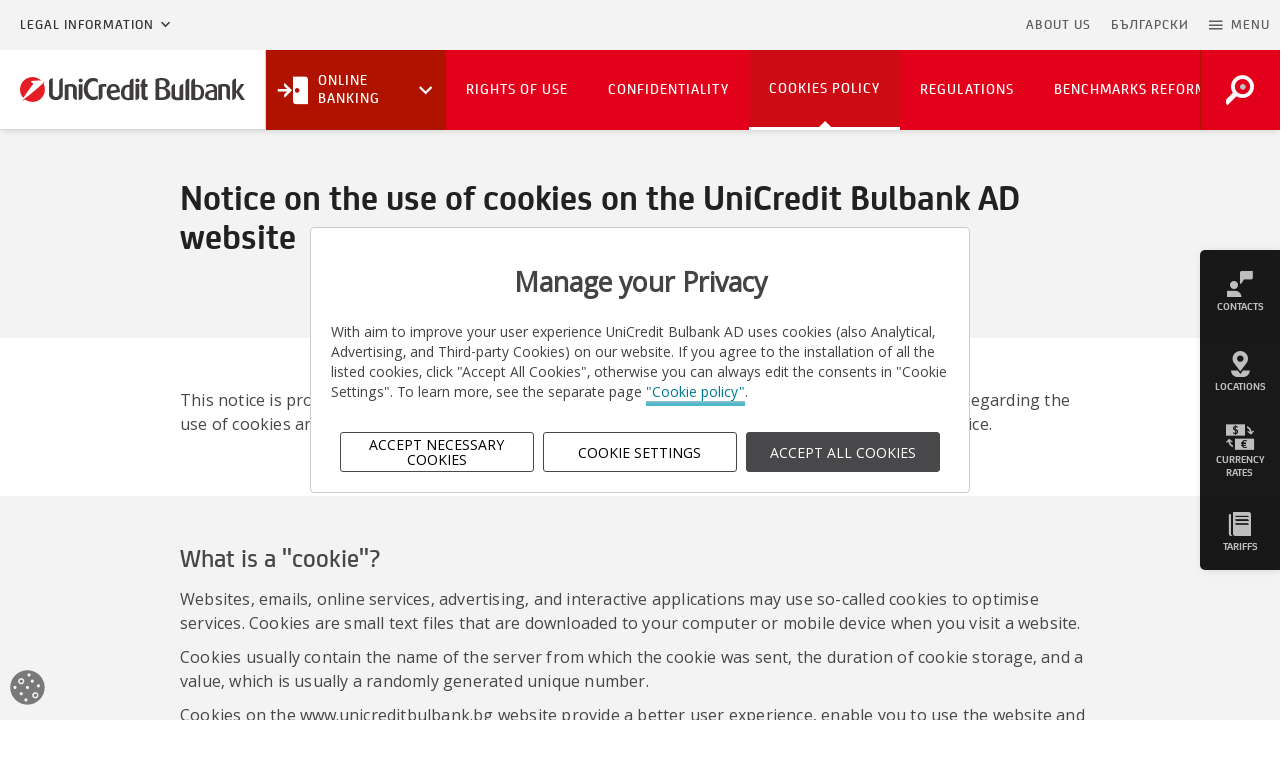

--- FILE ---
content_type: text/html; charset=utf-8
request_url: https://www.unicreditbulbank.bg/en/legal-information/cookies-policy/
body_size: 18556
content:
<!DOCTYPE html>
<html lang="en">
<head>
  <meta charset="utf-8">
  <meta http-equiv="X-UA-Compatible" content="IE=edge">
  <meta name="viewport" content="width=device-width, initial-scale=1.0">
  <!-- The above 3 meta tags *must* come first in the head; any other head content must come *after* these tags -->
  
  
  <title>Cookies Policy - UniCredit Bulbank</title>
  
  
  <meta name="description" content="Every Cookie is unique for your browser and contains anonymous information. ">
  <meta name="author" content="UniCredit Bulbank">
  
  
  
    <meta property="og:title" content="Cookies Policy - UniCredit Bulbank">
    <meta property="og:url" content="https://www.unicreditbulbank.bg/en/legal-information/cookies-policy/">
    <meta property="og:description" content="Every Cookie is unique for your browser and contains anonymous information. ">
    <meta property="og:image" content="https://www.unicreditbulbank.bg/media/filer_public/89/7d/897da23f-366c-4d36-baab-701e0409de17/pravna-informatsiya.jpg">
    <meta property="og:type" content="website">
    
    
    
    
  
  
    <meta name="twitter:domain" content="www.unicreditbulbank.bg">
    <meta name="twitter:card" content="summary">
    <meta name="twitter:title" content="Cookies Policy - UniCredit Bulbank">
    <meta name="twitter:url" content="https://www.unicreditbulbank.bg/en/legal-information/cookies-policy/">
    <meta name="twitter:description" content="Every Cookie is unique for your browser and contains anonymous information. ">
    <meta name="twitter:image" content="https://www.unicreditbulbank.bg/media/filer_public/89/7d/897da23f-366c-4d36-baab-701e0409de17/pravna-informatsiya.jpg">
    
    <meta name="twitter:site" content="@UniCreditBG">
  
  


  
  <!-- Chrome, Firefox OS and Opera -->
  <meta name="theme-color" content="#f2f2f2">
  <!-- Windows Phone -->
  <meta name="msapplication-navbutton-color" content="#f2f2f2">
  <!-- iOS Safari -->
  <meta name="apple-mobile-web-app-capable" content="yes">
  <meta name="mobile-web-app-capable" content="yes">
  <meta name="apple-mobile-web-app-status-bar-style" content="black-translucent">
	<meta name="format-detection" content="telephone=no">
  <meta name="google-site-verification" content="N3jj1X95ZWKXWq-BVlrTtMn36ADyJtEce03rjAMh5Pg" />

  <!--Favicons-->
  <link rel="apple-touch-icon" sizes="180x180" href="/static/apple-touch-icon.1793210537f9.png">
  <link rel="icon" type="image/png" href="/static/favicon-16x16.32c10952a94d.png" sizes="16x16">
  <link rel="icon" type="image/png" href="/static/favicon-32x32.4d654b63219a.png" sizes="32x32">
  <link rel="mask-icon" href="/static/safari-pinned-tab.0e4f54726d96.svg" color="#e2001a">
  <link rel="shortcut icon" href="/static/favicon.8a6e9cf62c1d.ico" type="image/x-icon">


  <!-- CSS -->
  <link rel="stylesheet" href="/static/css/bootstrap-select.5d4aae0a50e9.css">
  <link rel="stylesheet" href="/static/css/daterangepicker.f8116319e200.css">
  <link rel="stylesheet" href="/static/css/material-design-iconic-font.min.e9bea1c03dd0.css">
  <link rel="stylesheet" href="/static/css/ucb-iconic-font.59c226dcb729.css">
	<link rel="stylesheet" href="/static/css/main.39308af39bfc.css">
  
  

  <!-- HTML5 shim and Respond.js for IE8 support of HTML5 elements and media queries -->
  <!-- WARNING: Respond.js doesn't work if you view the page via file:// -->
  <!--[if lt IE 9]>
    <script src="https://oss.maxcdn.com/html5shiv/3.7.2/html5shiv.min.js"></script>
    <script src="https://oss.maxcdn.com/respond/1.4.2/respond.min.js"></script>
  <![endif]-->
  

  
  <script src="https://tags.tiqcdn.com/utag/unicredit-cee/unicee.retail.pws.bg/qa/utag.sync.js"></script>
  

  <script src="/static/js/utag_client/utag.sync.js"></script>
</head>

<body>
  

  <!--Fullscreen-Modal-Menu-->
  <div class="modal fade fullscreen menu__full__modal" id="menuModal"  tabindex="-1" role="dialog" aria-hidden="true">
      <div class="modal-dialog">
          <div class="modal-content">
              <div class="modal-body">
                
                  

<div class="menu">
	<nav class="menu__full" role="navigation" aria-label="Fullscreen menu">
		<div class="container-fluid menu__full__container">
			<button type="button" class="close" data-dismiss="modal" aria-label="Close">
				<i class="zmdi zmdi-close"><span class="sr-only">Close Icon</span></i>
            <span class="sr-only">Close menu</span>
			</button>

			<div class="menu__full__header">
				
				<ul class="row menu__full__head">
                    



<li class="menu__full__head__lang">
	<a href="/bg/pravna-informatsiya/biskvitki/" title="Change to language: bg" lang=‘bg’>BG</a>
</li>





                    <li class="menu__full__head__search">
                        <a href="/en/" class="nav__main__logo__link">
                            <svg width="180" height="21" class="nav__main__logo logo__UCB-mobile">
                                <use xlink:href="/static/svg/logo__unicredit.3aca52bc5789.svg#logo__unicredit"></use>
                            </svg>
                            <span class="sr-only">Go to Homepage</span>
                        </a>
                        
                    </li>
					<li class="menu__full__head__close">
						<a href="#" data-dismiss="modal" aria-label="Close menu">
							<i class="zmdi zmdi-close"></i>
						</a>
					</li>
				</ul>
                <div id="search-field--mobile" class="collapse"></div>
                <div class="row nav-tabs__container" role="tablist" aria-labelledby="menu_full_tablist">
                    <ul class="menu__full__tabs container" role="none">
                        <li class="col-xs-3 active" role="none">
                            <button id="ucb-menu-tab-button" class="" role="tab" aria-selected="true"
                                aria-controls="ucb-menu-tab-panel" tabindex="0">
                                Clients
                            </button>
                        </li>
                        <li class="col-xs-3" role="none">
                            <button id="about-tab-button" class="" role="tab" aria-selected="false" aria-controls="about-tab-panel" tabindex="-1">
                                The Bank
                            </button>
                        </li>
                        <li class="col-xs-3" role="none">
                            <button id="companies-tab-button" class="" role="tab" aria-selected="false"
                                aria-controls="companies-tab-panel" tabindex="-1">
                                Companies
                            </button>
                        </li>
                        <li class="col-xs-3" role="none">
                            <button id="tools-tab-button" class="" role="tab" aria-selected="false" aria-controls="tools-tab-panel" tabindex="-1">
                                Tools
                            </button>
                        </li>
                    </ul>
                </div>
			</div>

      <div class="menu__full__list__holder container">
        <div class="row menu__full__list tab-content">
          <div id="ucb-menu-tab-panel" class="tab-pane menu__full__list__item menu__full__UCB active"
             role="tabpanel" aria-labelledby="ucb-menu-tab-button" tabindex="0">
            <ul id="accordion-UCB" class="menu__full__UCB__list level-1">
                
                    
                        

  
    <li class="col-xs-12 col-md-4 menu__full__UCB__list__item panel">
      <a href="/en/individual-clients/" title="Individual Clients" data-target="#fullscreen-menu-toggle-4" data-parent="#accordion-UCB" data-toggle="collapse"  >
        
          <svg width="36.291px" height="36.291px">
            <use xlink:href="/static/svg/icon__avatar.2a1bc7b3db17.svg#icon__avatar"></use>
          </svg>
        
        <span>Individual Clients</span>
      </a>
      
      <ul class="collapse" id="fullscreen-menu-toggle-4">
        <li class="menu__full__UCB__about__list__item">
          <a class="" href="/en/individual-clients/" title="Individual Clients">
            Individual Clients Home
          </a>
        </li>
        
          <li class="menu__full__UCB__about__list__item panel">
            
              <a href="#fullscreen-menu-toggle-344" data-parent="#fullscreen-menu-toggle-4" data-toggle="collapse" class="collapsed">
                Everyday Banking
              </a>
              <ul class="collapse" id="fullscreen-menu-toggle-344">
                <li>
                  <a href="/en/individual-clients/everyday-banking/" title="Everyday Banking" class="">
                    Everyday Banking Home
                  </a>
                </li>
                
                <li>
                  <a href="/en/individual-clients/everyday-banking/fully-online-for-new-customers/" class="" title="Fully online for new customers">Fully online for new customers</a>
                </li>
                
                <li>
                  <a href="/en/individual-clients/everyday-banking/bank-accounts/" class="" title="Accounts">Accounts</a>
                </li>
                
                <li>
                  <a href="/en/individual-clients/everyday-banking/comfort-by-unicredit-individuals/" class="" title="Comfort by UniCredit">Comfort by UniCredit</a>
                </li>
                
                <li>
                  <a href="/en/individual-clients/everyday-banking/payments/" class="" title="Payments">Payments</a>
                </li>
                
                <li>
                  <a href="/en/individual-clients/everyday-banking/documents-about-client/" class="" title="Documents about the client">Documents about the client</a>
                </li>
                
                <li>
                  <a href="/en/individual-clients/everyday-banking/safe-deposit-boxes/" class="" title="Safe Deposit Boxes">Safe Deposit Boxes</a>
                </li>
                
                <li>
                  <a href="/en/individual-clients/everyday-banking/cybersecurity-tips/" class="" title="Cybersecurity tips">Cybersecurity tips</a>
                </li>
                
              </ul>
            
          </li>
        
          <li class="menu__full__UCB__about__list__item panel">
            
              <a href="#fullscreen-menu-toggle-345" data-parent="#fullscreen-menu-toggle-4" data-toggle="collapse" class="collapsed">
                Loans
              </a>
              <ul class="collapse" id="fullscreen-menu-toggle-345">
                <li>
                  <a href="/en/individual-clients/loans/" title="Loans" class="">
                    Loans Home
                  </a>
                </li>
                
                <li>
                  <a href="/en/individual-clients/loans/consumer-loans/" class="" title="Consumer Loans">Consumer Loans</a>
                </li>
                
                <li>
                  <a href="/en/individual-clients/loans/mortgage-loans/" class="" title="Mortgage Loans">Mortgage Loans</a>
                </li>
                
                <li>
                  <a href="/en/individual-clients/loans/overdraft/" class="" title="Overdraft">Overdraft</a>
                </li>
                
              </ul>
            
          </li>
        
          <li class="menu__full__UCB__about__list__item panel">
            
              <a href="#fullscreen-menu-toggle-346" data-parent="#fullscreen-menu-toggle-4" data-toggle="collapse" class="collapsed">
                Cards
              </a>
              <ul class="collapse" id="fullscreen-menu-toggle-346">
                <li>
                  <a href="/en/individual-clients/bank-cards/" title="Cards" class="">
                    Cards Home
                  </a>
                </li>
                
                <li>
                  <a href="/en/individual-clients/bank-cards/credit-cards/" class="" title="Credit Cards">Credit Cards</a>
                </li>
                
                <li>
                  <a href="/en/individual-clients/bank-cards/promotions/" class="" title="Promotions">Promotions</a>
                </li>
                
                <li>
                  <a href="/en/individual-clients/bank-cards/additional-card-services/" class="" title="Additional Card Services">Additional Card Services</a>
                </li>
                
                <li>
                  <a href="/en/individual-clients/bank-cards/security-tips/" class="" title="Security Tips">Security Tips</a>
                </li>
                
                <li>
                  <a href="/en/individual-clients/bank-cards/i-activate-my-card-myself/" class="" title="Bank cards activation">Bank cards activation</a>
                </li>
                
              </ul>
            
          </li>
        
          <li class="menu__full__UCB__about__list__item panel">
            
              <a href="#fullscreen-menu-toggle-348" data-parent="#fullscreen-menu-toggle-4" data-toggle="collapse" class="collapsed">
                Savings and Investments
              </a>
              <ul class="collapse" id="fullscreen-menu-toggle-348">
                <li>
                  <a href="/en/individual-clients/savings-investments/" title="Savings and Investments" class="">
                    Savings and Investments Home
                  </a>
                </li>
                
                <li>
                  <a href="/en/individual-clients/savings-investments/investment-products/" class="" title="Investment Products">Investment Products</a>
                </li>
                
                <li>
                  <a href="/en/individual-clients/savings-investments/pension-funds/" class="" title="Pension Funds">Pension Funds</a>
                </li>
                
                <li>
                  <a href="/en/individual-clients/savings-investments/financial-markets-and-services/" class="" title="Financial Markets and Services">Financial Markets and Services</a>
                </li>
                
                <li>
                  <a href="/en/individual-clients/savings-investments/notification-depositaries-csdr/" class="" title="Notification - depositaries (CSDR)">Notification - depositaries (CSDR)</a>
                </li>
                
                <li>
                  <a href="/en/individual-clients/savings-investments/notification-srd-ii/" class="" title="Notification - SRD II">Notification - SRD II</a>
                </li>
                
                <li>
                  <a href="/en/individual-clients/savings-investments/classic-deposit/" class="" title="Classic Deposit">Classic Deposit</a>
                </li>
                
                <li>
                  <a href="/en/individual-clients/savings-investments/saving-accounts/" class="" title="Saving Accounts">Saving Accounts</a>
                </li>
                
              </ul>
            
          </li>
        
          <li class="menu__full__UCB__about__list__item panel">
            
              <a href="#fullscreen-menu-toggle-349" data-parent="#fullscreen-menu-toggle-4" data-toggle="collapse" class="collapsed">
                Insurance
              </a>
              <ul class="collapse" id="fullscreen-menu-toggle-349">
                <li>
                  <a href="/en/individual-clients/insurance/" title="Insurance" class="">
                    Insurance Home
                  </a>
                </li>
                
                <li>
                  <a href="/en/individual-clients/insurance/savings-and-investment-insurances/" class="" title="Savings and Investment Insurances">Savings and Investment Insurances</a>
                </li>
                
                <li>
                  <a href="/en/individual-clients/insurance/loan-insurances/" class="" title="Loan Insurances">Loan Insurances</a>
                </li>
                
                <li>
                  <a href="/en/individual-clients/insurance/bank-card-insurances/" class="" title="Bank Cards and Accounts Insurances">Bank Cards and Accounts Insurances</a>
                </li>
                
                <li>
                  <a href="/en/individual-clients/insurance/home-insurances/" class="" title="Home Insurances">Home Insurances</a>
                </li>
                
                <li>
                  <a href="/en/individual-clients/insurance/travel-insurance/" class="" title="Online International Travel Insurance">Online International Travel Insurance</a>
                </li>
                
                <li>
                  <a href="/en/individual-clients/insurance/online-ticket-cancellation-insurance/" class="" title="Online ticket cancellation insurance">Online ticket cancellation insurance</a>
                </li>
                
              </ul>
            
          </li>
        
      </ul>
      
    </li>
  
    <li class="col-xs-12 col-md-4 menu__full__UCB__list__item panel">
      <a href="/en/small-business/" title="Small Business" data-target="#fullscreen-menu-toggle-6" data-parent="#accordion-UCB" data-toggle="collapse"  >
        
          <svg width="36.291px" height="36.291px">
            <use xlink:href="/static/svg/icon__business.bfce65c34507.svg#icon__business"></use>
          </svg>
        
        <span>Small Business</span>
      </a>
      
      <ul class="collapse" id="fullscreen-menu-toggle-6">
        <li class="menu__full__UCB__about__list__item">
          <a class="" href="/en/small-business/" title="Small Business">
            Small Business Home
          </a>
        </li>
        
          <li class="menu__full__UCB__about__list__item panel">
            
              <a href="#fullscreen-menu-toggle-382" data-parent="#fullscreen-menu-toggle-6" data-toggle="collapse" class="collapsed">
                Financing
              </a>
              <ul class="collapse" id="fullscreen-menu-toggle-382">
                <li>
                  <a href="/en/small-business/financing/" title="Financing" class="">
                    Financing Home
                  </a>
                </li>
                
                <li>
                  <a href="/en/small-business/financing/loans/" class="" title="Loans">Loans</a>
                </li>
                
                <li>
                  <a href="/en/small-business/financing/agricultural-funding/" class="" title="Agricultural Funding">Agricultural Funding</a>
                </li>
                
                <li>
                  <a href="/en/small-business/financing/trade-finance/" class="" title="Trade Finance">Trade Finance</a>
                </li>
                
                <li>
                  <a href="/en/small-business/financing/european-funds/" class="" title="European Funds">European Funds</a>
                </li>
                
                <li>
                  <a href="/en/small-business/financing/archive-guarantee-schemes/" class="" title="Archive guarantee schemes">Archive guarantee schemes</a>
                </li>
                
              </ul>
            
          </li>
        
          <li class="menu__full__UCB__about__list__item panel">
            
              <a href="#fullscreen-menu-toggle-387" data-parent="#fullscreen-menu-toggle-6" data-toggle="collapse" class="collapsed">
                Banking
              </a>
              <ul class="collapse" id="fullscreen-menu-toggle-387">
                <li>
                  <a href="/en/small-business/banking/" title="Banking" class="">
                    Banking Home
                  </a>
                </li>
                
                <li>
                  <a href="/en/small-business/banking/package-programmes-business-leader/" class="" title="Package Programmes">Package Programmes</a>
                </li>
                
                <li>
                  <a href="/en/small-business/banking/accounts/" class="" title="Accounts">Accounts</a>
                </li>
                
                <li>
                  <a href="/en/small-business/banking/comfort-by-unicredit-business/" class="" title="Comfort by UniCredit – Remote services for your business">Comfort by UniCredit – Remote services for your business</a>
                </li>
                
                <li>
                  <a href="/en/small-business/banking/payments/" class="" title="Payments">Payments</a>
                </li>
                
                <li>
                  <a href="/en/small-business/banking/bank-cards/" class="" title="Bank Cards">Bank Cards</a>
                </li>
                
                <li>
                  <a href="/en/small-business/banking/online-store-sellavi/" class="" title="Online store with Sellavi">Online store with Sellavi</a>
                </li>
                
                <li>
                  <a href="/en/small-business/banking/pay-by-link-sellavi/" class="" title="Pay by Link from Sellavi">Pay by Link from Sellavi</a>
                </li>
                
                <li>
                  <a href="/en/small-business/banking/cloudcart/" class="" title="E-commerce with CloudCart">E-commerce with CloudCart</a>
                </li>
                
                <li>
                  <a href="/en/small-business/banking/terminals/" class="" title="Terminals">Terminals</a>
                </li>
                
                <li>
                  <a href="/en/small-business/banking/documents-about-client/" class="" title="Documents about the client">Documents about the client</a>
                </li>
                
              </ul>
            
          </li>
        
          <li class="menu__full__UCB__about__list__item panel">
            
              <a href="#fullscreen-menu-toggle-397" data-parent="#fullscreen-menu-toggle-6" data-toggle="collapse" class="collapsed">
                Savings and Investments
              </a>
              <ul class="collapse" id="fullscreen-menu-toggle-397">
                <li>
                  <a href="/en/small-business/savings-and-investments/" title="Savings and Investments" class="">
                    Savings and Investments Home
                  </a>
                </li>
                
                <li>
                  <a href="/en/small-business/savings-and-investments/deposits/" class="" title="Deposits">Deposits</a>
                </li>
                
                <li>
                  <a href="/en/small-business/savings-and-investments/investment-products/" class="" title="Investment Products">Investment Products</a>
                </li>
                
                <li>
                  <a href="/en/small-business/savings-and-investments/financial-markets-and-investment-banking/" class="" title="Financial Markets and Investment Banking">Financial Markets and Investment Banking</a>
                </li>
                
              </ul>
            
          </li>
        
      </ul>
      
    </li>
  
    <li class="col-xs-12 col-md-4 menu__full__UCB__list__item panel">
      <a href="/en/corporate-clients/" title="Corporate Clients" data-target="#fullscreen-menu-toggle-8" data-parent="#accordion-UCB" data-toggle="collapse"  >
        
          <svg width="36.291px" height="36.291px">
            <use xlink:href="/static/svg/icon__corporation.9d39946f0f3a.svg#icon__corporation"></use>
          </svg>
        
        <span>Corporate Clients</span>
      </a>
      
      <ul class="collapse" id="fullscreen-menu-toggle-8">
        <li class="menu__full__UCB__about__list__item">
          <a class="" href="/en/corporate-clients/" title="Corporate Clients">
            Corporate Clients Home
          </a>
        </li>
        
          <li class="menu__full__UCB__about__list__item panel">
            
              <a href="#fullscreen-menu-toggle-409" data-parent="#fullscreen-menu-toggle-8" data-toggle="collapse" class="collapsed">
                Financing
              </a>
              <ul class="collapse" id="fullscreen-menu-toggle-409">
                <li>
                  <a href="/en/corporate-clients/financing/" title="Financing" class="">
                    Financing Home
                  </a>
                </li>
                
                <li>
                  <a href="/en/corporate-clients/financing/loans/" class="" title="Loans">Loans</a>
                </li>
                
                <li>
                  <a href="/en/corporate-clients/financing/trade-finance/" class="" title="Trade Finance">Trade Finance</a>
                </li>
                
                <li>
                  <a href="/en/corporate-clients/financing/agriculture-finance/" class="" title="Agriculture Finance">Agriculture Finance</a>
                </li>
                
                <li>
                  <a href="/en/corporate-clients/financing/green-financing/" class="" title="Green Financing">Green Financing</a>
                </li>
                
                <li>
                  <a href="/en/corporate-clients/financing/factoring/" class="" title="Factoring">Factoring</a>
                </li>
                
                <li>
                  <a href="/en/corporate-clients/financing/leasing/" class="" title="Leasing">Leasing</a>
                </li>
                
                <li>
                  <a href="/en/corporate-clients/financing/eu-funds/" class="" title="EU Funds">EU Funds</a>
                </li>
                
                <li>
                  <a href="/en/corporate-clients/financing/archive-guarantee-schemes/" class="" title="Archive guarantee schemes">Archive guarantee schemes</a>
                </li>
                
              </ul>
            
          </li>
        
          <li class="menu__full__UCB__about__list__item panel">
            
              <a href="#fullscreen-menu-toggle-416" data-parent="#fullscreen-menu-toggle-8" data-toggle="collapse" class="collapsed">
                Cash Management
              </a>
              <ul class="collapse" id="fullscreen-menu-toggle-416">
                <li>
                  <a href="/en/corporate-clients/cash-management/" title="Cash Management" class="">
                    Cash Management Home
                  </a>
                </li>
                
                <li>
                  <a href="/en/corporate-clients/cash-management/payment-operations/" class="" title="Payment Operations">Payment Operations</a>
                </li>
                
                <li>
                  <a href="/en/corporate-clients/cash-management/accounts/" class="" title="Accounts">Accounts</a>
                </li>
                
                <li>
                  <a href="/en/corporate-clients/cash-management/electronic-services/" class="" title="Electronic Services">Electronic Services</a>
                </li>
                
                <li>
                  <a href="/en/corporate-clients/cash-management/liquidity-management/" class="" title="Liquidity Management">Liquidity Management</a>
                </li>
                
                <li>
                  <a href="/en/corporate-clients/cash-management/bank-cards/" class="" title="Bank Cards">Bank Cards</a>
                </li>
                
                <li>
                  <a href="/en/corporate-clients/cash-management/terminals/" class="" title="Terminals ">Terminals </a>
                </li>
                
                <li>
                  <a href="/en/corporate-clients/cash-management/documents-about-client/" class="" title="Documents about the client">Documents about the client</a>
                </li>
                
                <li>
                  <a href="/en/corporate-clients/cash-management/cybersecurity-tips/" class="" title="Cybersecurity tips">Cybersecurity tips</a>
                </li>
                
              </ul>
            
          </li>
        
          <li class="menu__full__UCB__about__list__item panel">
            
              <a href="#fullscreen-menu-toggle-418" data-parent="#fullscreen-menu-toggle-8" data-toggle="collapse" class="collapsed">
                Financial Markets
              </a>
              <ul class="collapse" id="fullscreen-menu-toggle-418">
                <li>
                  <a href="/en/corporate-clients/financial-markets/" title="Financial Markets" class="">
                    Financial Markets Home
                  </a>
                </li>
                
                <li>
                  <a href="/en/corporate-clients/financial-markets/financial-markets-and-services/" class="" title="Financial Markets and Services">Financial Markets and Services</a>
                </li>
                
                <li>
                  <a href="/en/corporate-clients/financial-markets/financial-instruments-brokerage/" class="" title="Financial Instruments Brokerage">Financial Instruments Brokerage</a>
                </li>
                
                <li>
                  <a href="/en/corporate-clients/financial-markets/custody-services/" class="" title="Custody Services">Custody Services</a>
                </li>
                
                <li>
                  <a href="/en/corporate-clients/financial-markets/indicative-costs-and-charges/" class="" title="Indicative costs and charges">Indicative costs and charges</a>
                </li>
                
                <li>
                  <a href="/en/corporate-clients/financial-markets/markets-financial-instruments-directive-mifid/" class="" title="MiFID">MiFID</a>
                </li>
                
                <li>
                  <a href="/en/corporate-clients/financial-markets/notification-depositaries-csdr/" class="" title="Notification - depositaries (CSDR)">Notification - depositaries (CSDR)</a>
                </li>
                
              </ul>
            
          </li>
        
          <li class="menu__full__UCB__about__list__item panel">
            
              <a href="#fullscreen-menu-toggle-421" data-parent="#fullscreen-menu-toggle-8" data-toggle="collapse" class="collapsed">
                Investment Banking
              </a>
              <ul class="collapse" id="fullscreen-menu-toggle-421">
                <li>
                  <a href="/en/corporate-clients/investment-banking/" title="Investment Banking" class="">
                    Investment Banking Home
                  </a>
                </li>
                
                <li>
                  <a href="/en/corporate-clients/investment-banking/capital-markets/" class="" title="Capital Markets">Capital Markets</a>
                </li>
                
                <li>
                  <a href="/en/corporate-clients/investment-banking/mergers-and-acquisitions/" class="" title="Mergers and Acquisitions">Mergers and Acquisitions</a>
                </li>
                
              </ul>
            
          </li>
        
      </ul>
      
    </li>
  
    <li class="col-xs-12 col-md-4 menu__full__UCB__list__item panel">
      <a href="/en/private-banking/" title="Private Banking" data-target="#fullscreen-menu-toggle-311" data-parent="#accordion-UCB" data-toggle="collapse"  >
        
          <svg width="36.291px" height="36.291px">
            <use xlink:href="/static/svg/icon__person.83f236987bb1.svg#icon__person"></use>
          </svg>
        
        <span>Private Banking</span>
      </a>
      
      <ul class="collapse" id="fullscreen-menu-toggle-311">
        <li class="menu__full__UCB__about__list__item">
          <a class="" href="/en/private-banking/" title="Private Banking">
            Private Banking Home
          </a>
        </li>
        
          <li class="menu__full__UCB__about__list__item panel">
            
              <a href="#fullscreen-menu-toggle-437" data-parent="#fullscreen-menu-toggle-311" data-toggle="collapse" class="collapsed">
                About Private Banking
              </a>
              <ul class="collapse" id="fullscreen-menu-toggle-437">
                <li>
                  <a href="/en/private-banking/about-private-banking/" title="About Private Banking" class="">
                    About Private Banking Home
                  </a>
                </li>
                
                <li>
                  <a href="/en/private-banking/about-private-banking/our-values/" class="" title="Our values">Our values</a>
                </li>
                
                <li>
                  <a href="/en/private-banking/about-private-banking/international-network/" class="" title="International Network">International Network</a>
                </li>
                
                <li>
                  <a href="/en/private-banking/about-private-banking/sponsorship-and-events/" class="" title="Sponsorship and events">Sponsorship and events</a>
                </li>
                
                <li>
                  <a href="/en/private-banking/about-private-banking/awards/" class="" title="Awards">Awards</a>
                </li>
                
              </ul>
            
          </li>
        
          <li class="menu__full__UCB__about__list__item panel">
            
              <a href="#fullscreen-menu-toggle-438" data-parent="#fullscreen-menu-toggle-311" data-toggle="collapse" class="collapsed">
                Banking
              </a>
              <ul class="collapse" id="fullscreen-menu-toggle-438">
                <li>
                  <a href="/en/private-banking/banking/" title="Banking" class="">
                    Banking Home
                  </a>
                </li>
                
                <li>
                  <a href="/en/private-banking/banking/accounts-and-services/" class="" title="Accounts and Deposits">Accounts and Deposits</a>
                </li>
                
                <li>
                  <a href="/en/private-banking/banking/mastercard-world-elite/" class="" title="Debit card Mastercard World Elite">Debit card Mastercard World Elite</a>
                </li>
                
                <li>
                  <a href="/en/private-banking/banking/credit-card-mastercard-platinum/" class="" title="Credit Card Mastercard Platinum">Credit Card Mastercard Platinum</a>
                </li>
                
                <li>
                  <a href="/en/private-banking/banking/financing/" class="" title="Financing">Financing</a>
                </li>
                
                <li>
                  <a href="/en/private-banking/banking/insurance-solutions/" class="" title="Insurance Solutions">Insurance Solutions</a>
                </li>
                
                <li>
                  <a href="/en/private-banking/banking/documents-about-client/" class="" title="Documents about the client">Documents about the client</a>
                </li>
                
              </ul>
            
          </li>
        
          <li class="menu__full__UCB__about__list__item panel">
            
              <a href="#fullscreen-menu-toggle-439" data-parent="#fullscreen-menu-toggle-311" data-toggle="collapse" class="collapsed">
                Investments
              </a>
              <ul class="collapse" id="fullscreen-menu-toggle-439">
                <li>
                  <a href="/en/private-banking/investments/" title="Investments" class="">
                    Investments Home
                  </a>
                </li>
                
                <li>
                  <a href="/en/private-banking/investments/online-securities-trading-bulbank-online/" class="" title="Securities trading on Bulbank Online">Securities trading on Bulbank Online</a>
                </li>
                
                <li>
                  <a href="/en/private-banking/investments/global-investment-strategy/" class="" title="Group Investment Solutions">Group Investment Solutions</a>
                </li>
                
                <li>
                  <a href="/en/private-banking/investments/investment-funds/" class="" title="Investment Funds">Investment Funds</a>
                </li>
                
                <li>
                  <a href="/en/private-banking/investments/direct-investments/" class="" title="Direct Investments">Direct Investments</a>
                </li>
                
                <li>
                  <a href="/en/private-banking/investments/structured-products/" class="" title="Structured Products">Structured Products</a>
                </li>
                
              </ul>
            
          </li>
        
      </ul>
      
    </li>
  
    <li class="col-xs-12 col-md-4 menu__full__UCB__list__item panel">
      <a href="/en/financial-institutions/" title="Financial Institutions" data-target="#fullscreen-menu-toggle-309" data-parent="#accordion-UCB" data-toggle="collapse"  >
        
          <svg width="36.291px" height="36.291px">
            <use xlink:href="/static/svg/icon__statistics.1e829c425133.svg#icon__statistics"></use>
          </svg>
        
        <span>Financial Institutions</span>
      </a>
      
      <ul class="collapse" id="fullscreen-menu-toggle-309">
        <li class="menu__full__UCB__about__list__item">
          <a class="" href="/en/financial-institutions/" title="Financial Institutions">
            Financial Institutions Home
          </a>
        </li>
        
          <li class="menu__full__UCB__about__list__item panel">
            
              <a href="#fullscreen-menu-toggle-455" data-parent="#fullscreen-menu-toggle-309" data-toggle="collapse" class="collapsed">
                Financing
              </a>
              <ul class="collapse" id="fullscreen-menu-toggle-455">
                <li>
                  <a href="/en/financial-institutions/financing/" title="Financing" class="">
                    Financing Home
                  </a>
                </li>
                
                <li>
                  <a href="/en/financial-institutions/financing/loans/" class="" title="Loans">Loans</a>
                </li>
                
                <li>
                  <a href="/en/financial-institutions/financing/trade-finance/" class="" title="Trade Finance">Trade Finance</a>
                </li>
                
                <li>
                  <a href="/en/financial-institutions/financing/factoring/" class="" title="Factoring">Factoring</a>
                </li>
                
                <li>
                  <a href="/en/financial-institutions/financing/leasing/" class="" title="Leasing">Leasing</a>
                </li>
                
              </ul>
            
          </li>
        
          <li class="menu__full__UCB__about__list__item panel">
            
              <a href="#fullscreen-menu-toggle-456" data-parent="#fullscreen-menu-toggle-309" data-toggle="collapse" class="collapsed">
                Cash Management
              </a>
              <ul class="collapse" id="fullscreen-menu-toggle-456">
                <li>
                  <a href="/en/financial-institutions/cash-management/" title="Cash Management" class="">
                    Cash Management Home
                  </a>
                </li>
                
                <li>
                  <a href="/en/financial-institutions/cash-management/payment-operations/" class="" title="Payment Operations">Payment Operations</a>
                </li>
                
                <li>
                  <a href="/en/financial-institutions/cash-management/accounts/" class="" title="Accounts">Accounts</a>
                </li>
                
                <li>
                  <a href="/en/financial-institutions/cash-management/deposits/" class="" title="Deposits">Deposits</a>
                </li>
                
                <li>
                  <a href="/en/financial-institutions/cash-management/electronic-services/" class="" title="Electronic Services">Electronic Services</a>
                </li>
                
                <li>
                  <a href="/en/financial-institutions/cash-management/liquidity-management/" class="" title="Liquidity Management">Liquidity Management</a>
                </li>
                
                <li>
                  <a href="/en/financial-institutions/cash-management/bank-cards/" class="" title="Bank Cards">Bank Cards</a>
                </li>
                
                <li>
                  <a href="/en/financial-institutions/cash-management/terminals/" class="" title="Terminals">Terminals</a>
                </li>
                
                <li>
                  <a href="/en/financial-institutions/cash-management/correspondent-banks/" class="" title="Correspondent Banks">Correspondent Banks</a>
                </li>
                
                <li>
                  <a href="/en/financial-institutions/cash-management/documents-about-client/" class="" title="Documents about the client">Documents about the client</a>
                </li>
                
              </ul>
            
          </li>
        
          <li class="menu__full__UCB__about__list__item panel">
            
              <a href="#fullscreen-menu-toggle-457" data-parent="#fullscreen-menu-toggle-309" data-toggle="collapse" class="collapsed">
                Financial Markets
              </a>
              <ul class="collapse" id="fullscreen-menu-toggle-457">
                <li>
                  <a href="/en/financial-institutions/financial-markets/" title="Financial Markets" class="">
                    Financial Markets Home
                  </a>
                </li>
                
                <li>
                  <a href="/en/financial-institutions/financial-markets/financial-markets-and-services/" class="" title="Financial Markets and Services">Financial Markets and Services</a>
                </li>
                
                <li>
                  <a href="/en/financial-institutions/financial-markets/financial-instruments-brokerage/" class="" title="Financial Instruments Brokerage">Financial Instruments Brokerage</a>
                </li>
                
                <li>
                  <a href="/en/financial-institutions/financial-markets/custody-services/" class="" title="Custody Services">Custody Services</a>
                </li>
                
                <li>
                  <a href="/en/financial-institutions/financial-markets/indicative-costs-and-charges/" class="" title="Indicative costs and charges">Indicative costs and charges</a>
                </li>
                
              </ul>
            
          </li>
        
          <li class="menu__full__UCB__about__list__item panel">
            
              <a href="#fullscreen-menu-toggle-474" data-parent="#fullscreen-menu-toggle-309" data-toggle="collapse" class="collapsed">
                Investment Banking
              </a>
              <ul class="collapse" id="fullscreen-menu-toggle-474">
                <li>
                  <a href="/en/financial-institutions/investment-banking/" title="Investment Banking" class="">
                    Investment Banking Home
                  </a>
                </li>
                
                <li>
                  <a href="/en/financial-institutions/investment-banking/investment-products/" class="" title="Investment Products">Investment Products</a>
                </li>
                
                <li>
                  <a href="/en/financial-institutions/investment-banking/capital-markets/" class="" title="Capital Markets">Capital Markets</a>
                </li>
                
                <li>
                  <a href="/en/financial-institutions/investment-banking/mergers-and-acquisitions/" class="" title="Mergers and Acquisitions">Mergers and Acquisitions</a>
                </li>
                
              </ul>
            
          </li>
        
      </ul>
      
    </li>
  
    <li class="col-xs-12 col-md-4 menu__full__UCB__list__item panel">
      <a href="/en/public-institutions/" title="Public Institutions" data-target="#fullscreen-menu-toggle-310" data-parent="#accordion-UCB" data-toggle="collapse"  >
        
          <svg width="36.291px" height="36.291px">
            <use xlink:href="/static/svg/icon__coliseum.8afcee96ad11.svg#icon__coliseum"></use>
          </svg>
        
        <span>Public Institutions</span>
      </a>
      
      <ul class="collapse" id="fullscreen-menu-toggle-310">
        <li class="menu__full__UCB__about__list__item">
          <a class="" href="/en/public-institutions/" title="Public Institutions">
            Public Institutions Home
          </a>
        </li>
        
          <li class="menu__full__UCB__about__list__item panel">
            
              <a href="#fullscreen-menu-toggle-782" data-parent="#fullscreen-menu-toggle-310" data-toggle="collapse" class="collapsed">
                Financing
              </a>
              <ul class="collapse" id="fullscreen-menu-toggle-782">
                <li>
                  <a href="/en/public-institutions/financing/" title="Financing" class="">
                    Financing Home
                  </a>
                </li>
                
                <li>
                  <a href="/en/public-institutions/financing/loans/" class="" title="Loans">Loans</a>
                </li>
                
                <li>
                  <a href="/en/public-institutions/financing/trade-finance/" class="" title="Trade Finance">Trade Finance</a>
                </li>
                
                <li>
                  <a href="/en/public-institutions/financing/eu-funds/" class="" title="EU Funds">EU Funds</a>
                </li>
                
                <li>
                  <a href="/en/public-institutions/financing/factoring/" class="" title="Factoring">Factoring</a>
                </li>
                
                <li>
                  <a href="/en/public-institutions/financing/leasing/" class="" title="Leasing">Leasing</a>
                </li>
                
              </ul>
            
          </li>
        
          <li class="menu__full__UCB__about__list__item panel">
            
              <a href="#fullscreen-menu-toggle-783" data-parent="#fullscreen-menu-toggle-310" data-toggle="collapse" class="collapsed">
                Cash Management
              </a>
              <ul class="collapse" id="fullscreen-menu-toggle-783">
                <li>
                  <a href="/en/public-institutions/cash-management/" title="Cash Management" class="">
                    Cash Management Home
                  </a>
                </li>
                
                <li>
                  <a href="/en/public-institutions/cash-management/payment-operations/" class="" title="Payment Operations">Payment Operations</a>
                </li>
                
                <li>
                  <a href="/en/public-institutions/cash-management/accounts/" class="" title="Accounts">Accounts</a>
                </li>
                
                <li>
                  <a href="/en/public-institutions/cash-management/electronic-services/" class="" title="Electronic Services">Electronic Services</a>
                </li>
                
                <li>
                  <a href="/en/public-institutions/cash-management/liquidity-management/" class="" title="Liquidity Management">Liquidity Management</a>
                </li>
                
                <li>
                  <a href="/en/public-institutions/cash-management/bank-cards/" class="" title="Bank Cards">Bank Cards</a>
                </li>
                
                <li>
                  <a href="/en/public-institutions/cash-management/terminals/" class="" title="Terminals">Terminals</a>
                </li>
                
              </ul>
            
          </li>
        
          <li class="menu__full__UCB__about__list__item panel">
            
              <a href="#fullscreen-menu-toggle-784" data-parent="#fullscreen-menu-toggle-310" data-toggle="collapse" class="collapsed">
                Financial Markets
              </a>
              <ul class="collapse" id="fullscreen-menu-toggle-784">
                <li>
                  <a href="/en/public-institutions/financial-markets/" title="Financial Markets" class="">
                    Financial Markets Home
                  </a>
                </li>
                
                <li>
                  <a href="/en/public-institutions/financial-markets/financial-markets-and-services/" class="" title="Financial Markets and Services">Financial Markets and Services</a>
                </li>
                
                <li>
                  <a href="/en/public-institutions/financial-markets/financial-instruments-brokerage/" class="" title="Financial Instruments Brokerage">Financial Instruments Brokerage</a>
                </li>
                
                <li>
                  <a href="/en/public-institutions/financial-markets/custody-services/" class="" title="Custody Services">Custody Services</a>
                </li>
                
                <li>
                  <a href="/en/public-institutions/financial-markets/indicative-costs-and-charges/" class="" title="Indicative costs and charges">Indicative costs and charges</a>
                </li>
                
              </ul>
            
          </li>
        
          <li class="menu__full__UCB__about__list__item panel">
            
              <a href="#fullscreen-menu-toggle-1280" data-parent="#fullscreen-menu-toggle-310" data-toggle="collapse" class="collapsed">
                Investment Banking
              </a>
              <ul class="collapse" id="fullscreen-menu-toggle-1280">
                <li>
                  <a href="/en/public-institutions/investment-banking/" title="Investment Banking" class="">
                    Investment Banking Home
                  </a>
                </li>
                
                <li>
                  <a href="/en/public-institutions/investment-banking/capital-markets/" class="" title="Capital Markets">Capital Markets</a>
                </li>
                
                <li>
                  <a href="/en/public-institutions/investment-banking/mergers-and-acquisitions/" class="" title="Mergers and Acquisitions">Mergers and Acquisitions</a>
                </li>
                
              </ul>
            
          </li>
        
      </ul>
      
    </li>
  


                    
                
            </ul>
          </div>

          
          <div id="about-tab-panel" class="tab-pane menu__full__list__item menu__full__UCB"
             role="tabpanel" aria-labelledby="about-tab-button" hidden tabindex="0">
            <ul class="menu__full__UCB__list level-1" id="about">
                <li class="col-xs-12 col-md-3 menu__full__UCB__list__item">
                    
                    <a href="/en/about-us/" title="About us">
                        <svg width="36.291px" height="36.291px" role="presentation">
                            <use xlink:href="/static/svg/icon__about-us.542dd09eb981.svg#icon__about-us"></use>
                        </svg>
                        <span>About us</span>
                    </a>
                </li>
                <li class="col-xs-12 col-md-3 menu__full__UCB__list__item">
                    
                    <a href="/en/contacts/" title="Contacts">
                        <svg width="36.291px" height="36.291px" role="presentation">
                            <use xlink:href="/static/svg/icon__contacts-locations.7c181c420e4a.svg#icon__contacts-locations"></use>
                        </svg>
                        <span>Contacts</span>
                    </a>
                </li>
                <li class="col-xs-12 col-md-3 menu__full__UCB__list__item">
                    
                    <a href="/en/about-us/careers/" title="Careers">
                        <svg width="36.291px" height="36.291px" role="presentation">
                            <use xlink:href="/static/svg/icon__careers.061d85a39ad2.svg#icon__careers"></use>
                        </svg>
                        <span>Careers</span>
                    </a>
                </li>
                <li class="col-xs-12 col-md-3 menu__full__UCB__list__item">
                    
                    <a href="/en/about-us/media/news/" title="News">
                        <svg width="36.291px" height="36.291px" role="presentation">
                            <use xlink:href="/static/svg/icon__news.1d30f23522d7.svg#icon__news"></use>
                        </svg>
                        <span>News</span>
                    </a>
                </li>
                <li class="col-xs-12 col-md-3 menu__full__UCB__list__item">
                    
                    <a href="/en/blog/" title="Blog">
                        <svg width="36.291px" height="36.291px" role="presentation">
                            <use xlink:href="/static/svg/icon__blog.5f3e370fdc26.svg#icon__blog"></use>
                        </svg>
                        <span>Blog</span>
                    </a>
                </li>
                <li class="col-xs-12 col-md-3 menu__full__UCB__list__item">
                    
                    <a href="/en/tariffs-and-general-terms/" title="Tariffs and General Terms">
                        <svg width="36.291px" height="36.291px" role="presentation">
                            <use xlink:href="/static/svg/icon__tariff.80ecd8366ade.svg#icon__tariff"></use>
                        </svg>
                        <span>Tariffs and General Terms</span>
                    </a>
                </li>
                <li class="col-xs-12 col-md-3 menu__full__UCB__list__item">
                    
                    <a href="/en/rates-indexes/currency-rates/" title="Currency Rates">
                        <svg width="36.291px" height="36.291px" role="presentation">
                            <use xlink:href="/static/svg/icon__exchange-rates.096a36747b2e.svg#icon__exchange-rates"></use>
                        </svg>
                        <span>Currency Rates</span>
                    </a>
                </li>
                <li class="col-xs-12 col-md-3 menu__full__UCB__list__item">
                    
                    <a href="/en/legal-information/" title="Legal Information">
                        <svg width="36.291px" height="36.291px" role="presentation">
                            <use xlink:href="/static/svg/icon__legal.e92a231277d0.svg#icon__legal"></use>
                        </svg>
                        <span>Legal Information</span>
                    </a>
                </li>
            </ul>
          </div>
          


          <div id="companies-tab-panel" class="tab-pane menu__full__list__item menu__full__TOOLS"
             role="tabpanel" aria-labelledby="companies-tab-button" hidden tabindex="0">
            <ul class="menu__full__TOOLS__list">
                <li class="col-xs-12 col-md-4 menu__full__TOOLS__list__item flex-vertical">
                    
                    <a class="flex-vertical" href="/en/unicreditleasing/" title="UniCredit Leasing">
                        <svg xmlns="http://www.w3.org/2000/svg" width="152.674px" height="47.595px" role="presentation">
                            <svg filter="url(&quot;#filtersPicture&quot;)">
                                <use xlink:href="/static/svg/logo__unicredit-leasing.b5952ba8ca1a.svg#logo__unicredit-leasing"></use>
                            </svg>
                        </svg>
                        <span>Leasing solutions tailored to the specific needs of our clients.</span>
                        <span class="link-text">visit site <span class="sr-only">UniCredit Leasing</span></span>
                    </a>
                </li>

                <li class="col-xs-12 col-md-4 menu__full__TOOLS__list__item flex-vertical">
                    
                    <a class="flex-vertical" href="/en/unicreditfleetmanagement/" title="UniCredit Fleet Management">
                        <svg xmlns="http://www.w3.org/2000/svg" width="152.674px" height="47.595px" role="presentation">
                            <svg filter="url(&quot;#filtersPicture&quot;)">
                                <use xlink:href="/static/svg/logo__fleet-management.549babdd9be6.svg#logo__fleet-management"></use>
                            </svg>
                        </svg>
                        <span>Complete solution and a full range of services related to the management of corporate fleets.</span>
                        <span class="link-text">visit site</span>
                    </a>
                </li>

                <li class="col-xs-12 col-md-4 menu__full__TOOLS__list__item flex-vertical">
                    
                    <a class="flex-vertical" href="/en/unicreditinsurancebroker/" title="UniCredit Insurance Broker">
                        <svg xmlns="http://www.w3.org/2000/svg" width="152.674px" height="47.595px" role="presentation">
                            <svg filter="url(&quot;#filtersPicture&quot;)">
                                <use xlink:href="/static/svg/logo__unicredit-insurance-broker.69eacfe221c4.svg#logo__unicredit-insurance-broker"></use>
                            </svg>
                        </svg>
                        <span>Insurance solutions to protect the business activities of our clients in the event of specific risks.</span>
                        <span class="link-text">visit site</span>
                    </a>
                </li>

                <li class="col-xs-12 col-md-4 menu__full__TOOLS__list__item flex-vertical">
                    
                    <a class="flex-vertical" href="/en/ucfin/" title="UniCredit Consumer Financing">
                        <svg xmlns="http://www.w3.org/2000/svg" width="152.674px" height="47.595px" role="presentation">
                            <defs>
                                <filter id="filtersPictureFinancing">
                                    <feColorMatrix type="saturate" values="0"/>
                                </filter>
                            </defs>
                            <svg filter="url(&quot;#filtersPictureFinancing&quot;)">
                                <use xlink:href="/static/svg/logo__unicredit-consumer-financing.ec596190537a.svg#logo__unicredit-consumer-financing"></use>
                            </svg>
                        </svg>
                        <span>High quality service and innovative solutions which bring you a new generation of financing.</span>
                        <span class="link-text">visit site <span class="sr-only">UniCredit Consumer Financing</span></span>
                    </a>
                </li>

                <li class="col-xs-12 col-md-4 menu__full__TOOLS__list__item flex-vertical">
                    
                    <a class="flex-vertical" href="/en/factoring/" title="UniCredit Factoring">
                        <svg xmlns="http://www.w3.org/2000/svg" width="152.674px" height="47.595px" role="presentation">
                            <defs>
                                <filter id="filtersPictureFactoring">
                                    <feColorMatrix type="saturate" values="0"/>
                                </filter>
                            </defs>
                            <svg filter="url(&quot;#filtersPictureFactoring&quot;)">
                                <use xlink:href="/static/svg/logo__unicredit-factoring.a9f8187e2aa9.svg#logo__unicredit-factoring"></use>
                            </svg>
                        </svg>
                        <span>Professional management and debt financing. Your business protection against non-payment.</span>
                        <span class="link-text">visit site <span class="sr-only">UniCredit Factoring</span></span>
                    </a>
                </li>
            </ul>
          </div>
          
          <div id="tools-tab-panel" class="tab-pane menu__full__list__item menu__full__TOOLS"
             role="tabpanel" aria-labelledby="tools-tab-button" hidden tabindex="0">
            <ul class="menu__full__TOOLS__list">
                <li class="menu__full__TOOLS__list__item">
                    
                    <a href="/en/my-new-home/" target="_blank" title="My New Home">
                        <svg xmlns="http://www.w3.org/2000/svg" version="1.1" width="50px" height="50px" role="presentation">
                            <defs>
                                <filter id="moyat-nov-dom-filter">
                                    <feColorMatrix type="saturate" values="0"/>
                                </filter>
                            </defs>
                            <svg filter="url(&quot;#moyat-nov-dom-filter&quot;)">
                                <use xlink:href="/static/svg/logo__my-home.ba1d9009ccaa.svg#logo__my-home"></use>
                            </svg>
                        </svg>
                        <span>
                            <span class="tool-title">My New Home</span>
                            <span>Everything you need to know when searching, choosing and buying your dream home.</span>
                            <span class="link-text">visit site <span class="sr-only">My New Home</span></span>
                        </span>
                    </a>
                </li>

                <li class="menu__full__TOOLS__list__item">
                    
                    <a href="/en/my-savings/" target="_blank" title="My Savings">
                        <svg xmlns="http://www.w3.org/2000/svg" version="1.1" width="50px" height="50px" role="presentation">
                            <defs>
                                <filter id="my-savings-filter">
                                    <feColorMatrix type="saturate" values="0"/>
                                </filter>
                            </defs>
                            <svg filter="url(&quot;#my-savings-filter&quot;)">
                                <use xlink:href="/static/svg/logo__my-saving.c872eb158900.svg#logo__my-saving"></use>
                            </svg>
                        </svg>
                        <span>
                            <span class="tool-title">My savings</span>
                            <span>Tested practices for more effective maintenance of your savings and investments.</span>
                            <span class="link-text">visit site <span class="sr-only">My savings</span></span>
                        </span>
                    </a>
                </li>

                <li class="menu__full__TOOLS__list__item">
                    <a href="/en/bulbank-mobile/" target="_blank" title="Bulbank Mobile">
                        <svg xmlns="http://www.w3.org/2000/svg" width="50px" height="50px" role="presentation">
                            <defs>
                                <filter id="bulbank-svg-filter-mobile">
                                    <feColorMatrix type="saturate" values="0"/>
                                </filter>
                            </defs>
                            <svg filter="url(&quot;#bulbank-svg-filter-mobile&quot;)">
                                <use xlink:href="/static/svg/icon__mobile.da0cb544f082.svg#icon__mobile"></use>
                            </svg>
                        </svg>
                        <span>
                            <span class="tool-title">Bulbank Mobile</span>
                            <span>Detailed information and access to the mobile banking of UniCredit Bulbank.</span>
                            <span class="link-text">visit site <span class="sr-only">Bulbank Mobile</span></span>
                        </span>
                    </a>
                </li>

                <li class="menu__full__TOOLS__list__item">
                    <a href="/en/bulbank-online/" target="_blank" title="Bulbank Online">
                        <svg xmlns="http://www.w3.org/2000/svg" width="50px" height="50px" role="presentation">
                            <defs>
                                <filter id="bulbank-svg-filter">
                                    <feColorMatrix type="saturate" values="0"/>
                                </filter>
                            </defs>
                            <svg filter="url(&quot;#bulbank-svg-filter&quot;)">
                                <use xlink:href="/static/svg/icon__online.390b1aa45128.svg#icon__online"></use>
                            </svg>
                        </svg>
                        <span>
                            <span class="tool-title">Bulbank Online</span>
                            <span>Detailed information and access to the online banking of UniCredit Bulbank.</span>
                            <span class="link-text">visit site <span class="sr-only">Bulbank Online</span></span>
                        </span>
                    </a>
                </li>
              </ul>
          </div>
        </div>
        
      </div>
		</div>
	</nav>
</div>


                
            </div><!--modal-body-->
        </div><!--modal-content -->
    </div><!--modal-dialog -->
  </div><!--fullscreen -->

  <div class="main__holder">
  	<header class="header" id="top">
  		<nav class="nav nav__main" aria-label="Main navigation">
        <div class="container-fluid">
  				<div class="row">
              

<div class="nav__main__container">
	<div class="nav__main__left">
    <ul class="nav__main__items">
      <li class="nav__main__items mobile">
        
        <div class="btn-group dropdown dropdown-onlineBanking" id="onlineBankingMenu">
          <button id="onlineBanking-mob" type="button" class="btn btn-default dropdown-toggle" data-toggle="dropdown" aria-haspopup="true" aria-expanded="false">
            <span class="ucb-icon icon-log-in-duo-red">
              <span class="path1"></span>
              <span class="path2"></span>
            </span>
            <span class="sr-only">Online banking</span>
          </button>
          <div class="dropdown-menu dropdown-menu-horizontal" aria-labelledby="onlineBanking-mob">
            <div class="online-header mobile">
              <h2>Online banking</h2>
              <div class="close-wrapper">
                <a role="button" tabindex="0" class="zmdi zmdi-close dropdown-close-button"><span class="sr-only">Close Icon</span></a>
              </div>
            </div>
            





<div class="nav__main__online">
  <div class="wrapper">
    
      <div class="border">
      <div class="col-xs-12 col-md-5">
        <div class="nav__main__online__link">
          <span class="ucb-icon icon-laptop-duo-red">
            <span class="path1"></span>
            <span class="path2"></span>
          </span>
          <div class="link">
            <p class="text-uppercase">Bulbank Online</p>
            <p><a class="text-uppercase" href="/en/fastbank/bulbank-online/" target="_blank" title="Find out more">Find out more</a></p>
          </div>
          <div class="link--button">
            
            
                <a href="https://bulbankonline.bg/en-US/none/Login/Index" target="_blank" class="btn btn-primary" id="bulbank-online-header-02">Login</a>
            
          </div>
        </div>
      </div>
    </div>
    <div class="border">
      <div class="col-xs-12 col-md-5">
        <div class="nav__main__online__link">
          <span class="ucb-icon icon-mobile-duo-red">
            <span class="path1"></span>
            <span class="path2"></span>
            <span class="path3"></span>
            <span class="path4"></span>
          </span>
          <div class="link">
            <p class="text-uppercase">Bulbank Mobile</p>
            <p><a class="text-uppercase" href="/en/fastbank/bulbank-mobile/" target="_blank" title="Find out more">Find out more</a></p>
          </div>
          <div class="link--button">
            <a href="/en/fastbank/bulbank-mobile/#downloadMobileApp" target="_blank" class="btn btn-primary">Download</a>
          </div>
        </div>
      </div>
    </div>
  </div>
</div>

          </div>
        </div>
        
      </li>
    </ul>

		<a href="/en/" class="nav__main__logo__link">
			<svg width="226" height="25" class="nav__main__logo logo__UCB">
				<use xlink:href="/static/svg/logo__unicredit.3aca52bc5789.svg#logo__unicredit"></use>
			</svg>
			<svg width="180" height="21" class="nav__main__logo logo__UCB-mobile">
				<use xlink:href="/static/svg/logo__unicredit.3aca52bc5789.svg#logo__unicredit"></use>
			</svg>
      <span class="sr-only">Go to UniCredit Bulbank Homepage</span>
		</a>
    

    
      
        
          


  <!-- Single button -->
  <div class="btn-group dropdown">
    <button id="segmentChooser" type="button" class="btn btn-default dropdown-toggle" data-toggle="dropdown" aria-haspopup="true" aria-expanded="false">
      Legal Information
    </button>
    <ul class="dropdown-menu">
      <li>
        <ul class="nav nav-tabs" >
          
            <li class="">
              <a href="javascript:void(0)" role="button" data-target="#clientsTab" data-toggle="tab" aria-label="About Clients" tabindex="0">
                Clients
              </a>
            </li>
          
            <li class="active">
              <a href="javascript:void(0)" role="button" data-target="#bankTab" data-toggle="tab" aria-label="About The Bank" tabindex="0">
                The Bank
              </a>
            </li>
          
    </ul>
        <!-- Tab panes -->
        <div class="tab-content">
          
          <div class="tab-pane " id="clientsTab">
            <ul>
              
              <li class="">
                <a href="/en/individual-clients/" target="_self" title="Go to Individual Clients">Individual Clients</a>
              </li>
              
              <li class="">
                <a href="/en/small-business/" target="_self" title="Go to Small Business">Small Business</a>
              </li>
              
              <li class="">
                <a href="/en/corporate-clients/" target="_self" title="Go to Corporate Clients">Corporate Clients</a>
              </li>
              
              <li class="">
                <a href="/en/private-banking/" target="_self" title="Go to Private Banking">Private Banking</a>
              </li>
              
              <li class="">
                <a href="/en/financial-institutions/" target="_self" title="Go to Financial Institutions">Financial Institutions</a>
              </li>
              
              <li class="">
                <a href="/en/public-institutions/" target="_self" title="Go to Public Institutions">Public Institutions</a>
              </li>
              
            </ul>
          </div>
          
          <div class="tab-pane active" id="bankTab">
            <ul>
              
              <li class="">
                <a href="/en/about-us/" target="_self" title="Go to About us">About us</a>
              </li>
              
              <li class="">
                <a href="/en/contacts/" target="_self" title="Go to Contacts - UniCredit Bulbank">Contacts - UniCredit Bulbank</a>
              </li>
              
              <li class="">
                <a href="/en/tariffs-and-general-terms/" target="_self" title="Go to Tariffs and General Terms">Tariffs and General Terms</a>
              </li>
              
              <li class="">
                <a href="/en/rates-indexes/" target="_self" title="Go to Rates and Indexes">Rates and Indexes</a>
              </li>
              
              <li class="current">
                <a href="/en/legal-information/" target="_self" title="Go to Legal Information">Legal Information</a>
              </li>
              
              <li class="">
                <a href="/en/important-about-euro/" target="_self" title="Go to Important about the Euro">Important about the Euro</a>
              </li>
              
              <li class="">
                <a href="/en/unicredit-blog/" target="_self" title="Go to Blog">Blog</a>
              </li>
              
            </ul>
          </div>
          
        </div>
      </li>
    </ul>
  </div>



        
      
    
	</div>
	<div class="nav__main__right">
    
		<ul class="nav__main__items" role="navigation" aria-label="Main navigation">
      <li>
        <a href="#main-id" class="skiplink">Skip to main content</a>
      </li>
      <li class="nav__main__items__about">
        
        <a href="/en/about-us/">
          <span>About us</span>
        </a>
      </li>
      


  
    
      
        <li class="nav__main__items__lang">
          <a href="/bg/pravna-informatsiya/biskvitki/" title="Change to language: Български" lang="bg">БЪЛГАРСКИ</a>
        </li>
      
    
      
    
	


      <li class="nav__main__items__menu">
				<a href="#" title="Menu" target="_self" role="button" data-toggle="modal" data-target="#menuModal">
					<i class="zmdi zmdi-menu zmdi-hc-lg"><span class="sr-only"> Menu Icon</span></i>
					<span class="hidden-xs hidden-sm">Menu</span>
				</a>
			</li>
		</ul>
	</div>
</div>


<script src="/static/js/accessible-mobile-menu.701e58b481ce.js"></script>

          </div>
        </div><!--container-->
      </nav>

      
      
        <nav class="navbar navbar-inverse" aria-label="Secondary navigation" data-vp-checker data-vp-checker-maxWidth="1100" data-vp-checker-topTriggerEl=".nav__main" data-vp-checker-topTriggerElPoint="bottom" data-vp-checker-bottomTriggerEl=".inner-navigation" data-vp-checker-offsetBottom=".inner-navigation">
          <div class="logo-wrapper">
            <a href="/en/" class="navbar-left nav__main__logo__link">
              <svg role="img" aria-label="UnicreditBulbank Home" width="226" height="25" class="nav__main__logo logo__UCB">
                <use xlink:href="/static/svg/logo__unicredit.3aca52bc5789.svg#logo__unicredit"></use>
              </svg>
              <svg class="nav__main__logo logo__UCB-mobile" role="img" aria-label="UnicreditBulbank Home">
                <use xlink:href="/static/svg/logo__unicredit--mobile.a7bfc84df9a4.svg#logo__unicredit--mobile"></use>
              </svg>
              <span class="sr-only">Go to Homepage</span>
            </a>

            
            
            
          </div><!--logo-wrapper-->

          
            
              <div class="login-wrapper">
                
                <div class="btn-group dropdown">
                  <button id="onlineBanking" type="button" class="btn btn-default dropdown-toggle" data-toggle="dropdown" aria-haspopup="true" aria-expanded="false">
                    <span class="ucb-icon icon-log-in-duo-red">
                      <span class="path1"></span>
                      <span class="path2"></span>
                      <span class="sr-only">Icon</span>
                    </span>
                    <span class="description">
                      Online banking
                    </span>
                    <span class="chevron">
                      <i class="zmdi zmdi-chevron-down zmdi-hc-lg"><span class="sr-only">Chevron Down Icon</span></i>
                    </span>
                  </button>
                  <div class="dropdown-menu dropdown-menu-horizontal">
                    


<div class="nav__main__online">
  <div class="wrapper">
    
      <div class="border">
      <div class="col-xs-12 col-md-5">
        <div class="nav__main__online__link">
          <span class="ucb-icon icon-laptop-duo-red">
            <span class="path1"></span>
            <span class="path2"></span>
          </span>
          <div class="link">
            <p class="text-uppercase">Bulbank Online</p>
            <p><a role="button" tabindex="0" class="text-uppercase" href="/en/bulbank-online/" target="_blank" title="Find out more about Bulbank Online">Find out more <span class="sr-only">about Bulbank Online</span></a></p>
          </div>
          <div class="link--button">
            
            
                <a role="button" tabindex="0" href="https://bulbankonline.bg/en-US/none/Login/Index" target="_blank" class="btn btn-primary" id="bulbank-online-header-04">Login</a>
            
          </div>
        </div>
      </div>
    </div>
    <div class="border">
      <div class="col-xs-12 col-md-5">
        <div class="nav__main__online__link">
          <span class="ucb-icon icon-mobile-duo-red">
            <span class="path1"></span>
            <span class="path2"></span>
            <span class="path3"></span>
            <span class="path4"></span>
          </span>
          <div class="link">
            <p class="text-uppercase">Bulbank Mobile</p>
            <p><a role="button" tabindex="0" class="text-uppercase" href="/en/bulbank-mobile/" target="_blank" title="Find out more about Bulbank Mobile">Find out more <span class="sr-only">about Bulbank Mobile</span></a></p>
          </div>
          <div class="link--button">
            <a role="button" tabindex="0" href="/en/bulbank-mobile/#downloadMobileApp" target="_blank" class="btn btn-primary" id="bulbank-online-download">Download <span class="sr-only">Bulbank Mobile</span></a>
          </div>
        </div>
      </div>
    </div>
  </div>
</div>
<script>
document.addEventListener('keydown', function(event) {
    if (event.key === "Escape") {
        document.querySelectorAll('.btn-group.dropdown.open').forEach(function(el) {
            el.classList.remove('open');
        });
    }
});
</script>

                  </div>
                </div><!--dropdown-->
                
              </div><!--login-wrapper-->
            
            <ul class="nav navbar-nav navbar-right">
              
                

<li class="dropdown sibling">
  <a class="dropdown-toggle" href="/en/legal-information/rights-use/" role="button" aria-haspopup="true" aria-expanded="false" target="_self" >Rights of Use</a>
    
</li>

<li class="dropdown sibling">
  <a class="dropdown-toggle" href="/en/legal-information/confidentiality/" role="button" aria-haspopup="true" aria-expanded="false" target="_self" >Confidentiality</a>
    
      <div class="dropdown-menu dropdown-menu-horizontal" role="navigation" aria-label="Main menu">
        <div class="container">
          <div class="row">
              
              
                <div class="col-xs-12 col-md-12">
                  <div class="div border-right" >
                    <ul>
                      
                        <li>
                          
                          <a href="/en/legal-information/confidentiality/personal-data-protection/">Personal Data Protection</a>
                          <ul>
                            
                          </ul>
                        </li>
                      
                    </ul>
                  </div>
                </div>
            
            
          </div>
        </div>
      </div>
    
</li>

<li class="dropdown active selected">
  <a class="dropdown-toggle" href="/en/legal-information/cookies-policy/" role="button" aria-haspopup="true" aria-expanded="false" target="_self"  aria-current="true">Cookies Policy</a>
    
</li>

<li class="dropdown sibling">
  <a class="dropdown-toggle" href="/en/legal-information/regulations/" role="button" aria-haspopup="true" aria-expanded="false" target="_self" >Regulations</a>
    
      <div class="dropdown-menu dropdown-menu-horizontal" role="navigation" aria-label="Main menu">
        <div class="container">
          <div class="row">
              
              
                <div class="col-xs-12 col-md-12">
                  <div class="div border-right" >
                    <ul>
                      
                        <li>
                          
                            <i class="zmdi zmdi-file"><span class="sr-only">Icon</span></i>
                          
                          <a href="/en/legal-information/regulations/foreign-account-tax-compliance-act-fatca/">FATCA</a>
                          <ul>
                            
                          </ul>
                        </li>
                      
                        <li>
                          
                            <i class="zmdi zmdi-file"><span class="sr-only">Icon</span></i>
                          
                          <a href="/en/legal-information/regulations/information-about-mifid/">MiFID</a>
                          <ul>
                            
                          </ul>
                        </li>
                      
                        <li>
                          
                            <i class="zmdi zmdi-file"><span class="sr-only">Icon</span></i>
                          
                          <a href="/en/legal-information/regulations/code-of-conduct-en/">Code of conduct</a>
                          <ul>
                            
                          </ul>
                        </li>
                      
                        <li>
                          
                          <a href="/en/legal-information/regulations/new-definition-default/">New Definition of Default</a>
                          <ul>
                            
                          </ul>
                        </li>
                      
                    </ul>
                  </div>
                </div>
            
            
          </div>
        </div>
      </div>
    
</li>

<li class="dropdown sibling">
  <a class="dropdown-toggle" href="/en/legal-information/benchmarks-reform/" role="button" aria-haspopup="true" aria-expanded="false" target="_self" >Benchmarks reform</a>
    
</li>

<li class="dropdown sibling">
  <a class="dropdown-toggle" href="/en/legal-information/deposit-insurance/" role="button" aria-haspopup="true" aria-expanded="false" target="_self" >Deposit Insurance</a>
    
</li>


              
            </ul>
            <div class="search-wrapper">
              <a id="searchButton" data-toggle="collapse" data-target="#search-field" class="collapsed" title="Search the site" role="button" tabindex="0">
                <span class="ucb-icon icon-search-duo-white">
                  <span class="path1"></span>
                  <span class="path2"></span>
                </span>
                <span class="sr-only">Search</span>
              </a>

              <div id="search-field" class="collapse">
                
<form class="navbar-form" action="/en/search/">
	<div class="input-group">
    <a data-toggle="collapse" data-target="#search-field" class="collapsed button-close" title="Close search field" role="button" tabindex="0">
      <img src="/static/svg/icon__close--X-white.aaf2240bc1c8.svg#icon__close--X-white" alt="icon close">
      <span class="sr-only">Close search field</span>
    </a>
    <label class="sr-only" for="srch-term">Search</label>
		<input type="text" name="srch-term" id="srch-term" class="form-control" placeholder="Enter a key word or phrase">
		<button class="btn btn-search" type="submit">
      <span class="ucb-icon icon-search-simple-mono"></span>
      Search
    </button>
	</div>
</form>

              </div>
            </div>
          
        </nav>
      
      
      
      
    </header>

    
      
        

<!--FIXED-ASIDE-MENU-->
<aside id="menu-aside" class="menu__aside " aria-label="Quick access menu">
  <!--ASIDE-MENU-ITEM-1-->
  <div class="menu__aside__item">
    
    <button type="button" id="contacts-fl" data-toggle="dropdown" class="menu__aside__item__btn hidden-xs hidden-sm accessible-sidemenu-toggle" title="Contact us" aria-haspopup="true" aria-expanded="false">
      <span class="ucb-icon icon-contacts-duo-blue">
        <span class="path1"></span>
        <span class="path2"></span>
        <span class="path3"></span>
      </span>
      <span class="description">Contacts</span>
    </button>
    <!--for mobile-->
    <a href="/en/contacts/" class="menu__aside__item__btn hidden-md hidden-lg accessible-sidemenu-toggle" title="Contact us">
      <span class="ucb-icon icon-contacts-duo-blue">
        <span class="path1"></span>
        <span class="path2"></span>
        <span class="path3"></span>
        <span class="sr-only">Contacts icon for mobile devices</span>
      </span>
      <span class="description">Contacts</span>
    </a>

    <div aria-labelledby="contacts-fl" class="dropdown-menu menu__aside__item__container">
      <h5 class="menu__aside__item__content menu__aside__item__title">
        <a href="/en/contacts/" class="menu__aside__item__link" target="_self">
          Contact us
        </a>
      </h5>
      <div class="menu__aside__item__content">
        <ul>
          
          <li class="contacts-phone">
            <i class="zmdi zmdi-phone-setting">
              <span class="sr-only">Phone Icon</span>
            </i>
            <a href="tel:070018484" title="+359 700 184 84">+359 700 184 84</a>
            <span></span>
          </li>
          
          <li class="contacts-phone">
            <i class="zmdi zmdi-smartphone-ring">
              <span class="sr-only">Phone Icon</span>
            </i>
            <a href="tel:18484" title="1 84 84">1 84 84</a>
            <span>for local mobile operators</span>
          </li>
          
          <li class="contacts-form">
            <i class="zmdi zmdi-edit"><span class="sr-only">Edit Icon</span></i>
            <a href="/en/contacts/">Contact form</a>
              
              <span>or <a href="mailto:DbmmDfoufsAVojDsfejuHspvq/ch" title="DbmmDfoufsAVojDsfejuHspvq/ch">DbmmDfoufsAVojDsfejuHspvq/ch</a></span>
            
          </li>
          
          <li class="contacts-customer-satisfaction">
            <i class="zmdi zmdi-comment-more"><span class="sr-only">Customer Satisfaction Icon</span></i>
            
            <a href="/en/contacts/feedback/">Customer Satisfaction</a>
          </li>
          
        </ul>
      </div>
    </div><!--menu__aside__item__container-->
  </div><!--menu__aside__item-->

  <!--ASIDE-MENU-ITEM-2-->
  <div class="menu__aside__item">
    
    <button type="button" id="locations-fl" data-toggle="dropdown" class="menu__aside__item__btn hidden-xs hidden-sm accessible-sidemenu-toggle" title="Branches and ATMs" aria-haspopup="true" aria-expanded="false">
      <span class="ucb-icon icon-locations-duo-blue">
        <span class="path1"></span>
        <span class="path2"></span>
        <span class="sr-only">Locations icon</span>
      </span>
      <span class="description">Locations</span>
    </button>
    <!--for mobile-->
    <a href="/en/contacts/branches-and-atms/" class="menu__aside__item__btn hidden-md hidden-lg accessible-sidemenu-toggle" title="Branches and ATMs">
      <span class="ucb-icon icon-locations-duo-blue">
        <span class="path1"></span>
        <span class="path2"></span>
        <span class="sr-only">Locations icon for mobile devices</span>
      </span>
      <span class="description">Locations</span>
    </a>
    <div aria-labelledby="locations-fl" class="dropdown-menu menu__aside__item__container" role="navigation" aria-label="Branches and ATMs locations navigation">
      <h5 class="menu__aside__item__content menu__aside__item__title">
        <a href="/en/contacts/branches-and-atms/" class="menu__aside__item__link" target="_self">
          Branches and ATMs
        </a>
      </h5>
      <div class="menu__aside__item__content">
        <ul>
          <li><a href="/en/contacts/branches-and-atms/">Branches</a></li>
          <li><a href="/en/contacts/branches-and-atms/#atms">ATMs'</a></li>
          <li><a href="/en/contacts/branches-and-atms/#companies">Companies</a></li>
        </ul>
      </div>
    </div><!--menu__aside__item__container-->
  </div><!--menu__aside__item-->

  
  
  <!--ASIDE-MENU-ITEM-3-->
  <div class="menu__aside__item">
    
    <button type="button" id="exchange-rates-fl" data-toggle="dropdown" class="menu__aside__item__btn hidden-xs hidden-sm accessible-sidemenu-toggle" title="Currency Rates" aria-haspopup="true" aria-expanded="false">
      <span class="ucb-icon icon-exchange-rates-duo-blue">
        <span class="path1"></span>
        <span class="path2"></span>
        <span class="path3"></span>
        <span class="path4"></span>
        <span class="path5"></span>
        <span class="path6"></span>
        <span class="sr-only">Currency Rates Icon</span>
      </span>
      <span class="description">Currency Rates</span>
    </button>
    <!--for-mobile-->
    <a href="/en/rates-indexes/currency-rates/" class="menu__aside__item__btn hidden-md hidden-lg accessible-sidemenu-toggle" title="Currency Rates">
      <span class="ucb-icon icon-exchange-rates-duo-blue">
        <span class="path1"></span>
        <span class="path2"></span>
        <span class="path3"></span>
        <span class="path4"></span>
        <span class="path5"></span>
        <span class="path6"></span>
        <span class="sr-only">Currency Rates icon for mobile devices Icon</span>
      </span>
      <span class="description">Currency Rates</span>
    </a>
    <div aria-labelledby="exchange-rates-fl" class="dropdown-menu menu__aside__item__container">
      <h5 class="menu__aside__item__content menu__aside__item__title">
        <a href="/en/rates-indexes/currency-rates/" class="menu__aside__item__link" target="_self">
          Currency Rates
        </a>
      </h5>
      <div class="menu__aside__item__content">
        <table class="currency-table" data-json="/en/api/fxrates/featured.json">
          <thead>
            <tr>
              <th>currency</th>
              <th>buy</th>
              <th>sell</th>
              <th>
                <span class="sr-only">UpDown</span>
              </th>
            </tr>
          </thead>
          <tfoot>
            <tr>
              <td colspan="4">
                <span>Rates for non-cash transactions</span>
              </td>
            </tr>
            <tr>
              <td colspan="4">
                <a href="/en/rates-indexes/currency-rates/">See all currency rates</a>
              </td>
            </tr>
          </tfoot>
          <tbody>
          </tbody>
        </table>
      </div>
    </div><!--menu__aside__item__container-->
  </div><!--menu__aside__item-->

  <!--ASIDE-MENU-ITEM-4-->
  <div class="menu__aside__item">
    
    <button type="button" id="tariffs-fl" data-toggle="dropdown" class="menu__aside__item__btn hidden-xs hidden-sm accessible-sidemenu-toggle" title="Tariffs and General Terms" aria-haspopup="true" aria-expanded="false">
      <span class="ucb-icon icon-document-duo-blue">
        <span class="path1"></span>
        <span class="path2"></span>
        <span class="sr-only">Tariffs icon</span>
      </span>
      <span class="description">Tariffs</span>
    </button>
    <!--for mobile-->
    <a href="/en/tariffs-and-general-terms/" class="menu__aside__item__btn hidden-md hidden-lg accessible-sidemenu-toggle" title="Tariffs and General Terms">
      <span class="ucb-icon icon-document-duo-blue">
        <span class="path1"></span>
        <span class="path2"></span>
        <span class="sr-only">Tariffs icon for mobile devices</span>
      </span>
      <span class="description">Tariffs</span>
    </a>
    <div aria-labelledby="tariffs-fl" class="dropdown-menu menu__aside__item__container" role="navigation" aria-label="Tariffs and General Terms navigation">
      <h5 class="menu__aside__item__content menu__aside__item__title">
        <a href="/en/tariffs-and-general-terms/" class="menu__aside__item__link" target="_self">Tariffs and General Terms</a>
      </h5>
      <div class="menu__aside__item__content">
        <ul>
          
          <li>
            <a href="/en/tariffs-and-general-terms/tariffs-terms-individuals">
              Individuals
            </a>
          </li>
          <li>
            <a href="/en/tariffs-and-general-terms/tariffs-terms-legal-entities">
              Legal Entities
            </a>
          </li>
          
          <li>
            <a href="/en/tariffs-and-general-terms/upcoming-changes/">
              Upcoming Changes
            </a>
          </li>
        </ul>
      </div>
    </div><!--menu__aside__item__container-->
  </div><!--menu__aside__item-->
  

  <!--ASIDE-MENU-ITEM-5-->
  <div class="menu__aside__item esign_btn" style="display: none;">
    <button type="button" id="e-sign-fl" data-toggle="dropdown" class="menu__aside__item__btn hidden-xs hidden-sm accessible-sidemenu-toggle" title="E-sign" aria-haspopup="true" aria-expanded="false">
      <svg width="226" height="25" class="logo__e_sign">
        <use xlink:href="/static/svg/logo__e-sign.b7f0b655ada7.svg#logo__e-sign"></use>
      </svg>
      <span class="description">E-sign</span>
    </button>
    
    <!--for mobile-->
    <a href="https://www.unicreditbulbank.bg/en/corporate-clients/-signing-documents-legal-entities/" class="menu__aside__item__btn hidden-md hidden-lg" title="E-sign" target="_self">
      <svg width="226" height="25" class="logo__e_sign">
        <use xlink:href="/static/svg/logo__e-sign.b7f0b655ada7.svg#logo__e-sign"></use>
      </svg>
      <span class="description">E-sign</span>
    </a>
    <div aria-labelledby="e-sign-fl" class="dropdown-menu menu__aside__item__container">
      <h5 class="menu__aside__item__content menu__aside__item__title">
        <a href="https://www.unicreditbulbank.bg/en/corporate-clients/-signing-documents-legal-entities/" class="menu__aside__item__link" target="_self">
          E-signing of documents
        </a>
      </h5>
      <div class="menu__aside__item__content">
        <p class="e-sign-text">The innovative solution that upgrades the way you exchange documents with UniCredit Bulbank.</p>
        <ul>
          <li><a href="https://www.unicreditbulbank.bg/en/corporate-clients/-signing-documents-legal-entities/">Learn more</a></li>
        </ul>
      </div>
    </div><!--menu__aside__item__container-->
    
  </div><!--menu__aside__item-->
  
  <!--ASIDE-MENU-ITEM-6-->
  <div class="menu__aside__item chat_btn" style="display: none;">
    <a href="#" onclick="startChat(event)" class="menu__aside__item__btn" title="Chat" target="_self">
      <span class="ucb-icon icon-chat-mono"><span class="sr-only">Chat Icon</span></span>
      <span class="description">Chat</span>
    </a>
  </div><!--menu__aside__item-->
</aside><!--ASIDE-MENU -->


      
    

    

     

    
    <main class="main" id="main-id" role="main">
      
          
	





<div class="content-wrapper products-wrapper">
  
    

      
        
          <div class='gray-container'>
        
      
      <div role="tabpanel" class="container sectionMenu-section" id="Notice-id">
        
        
            <h2><strong>Notice on the use of cookies on the UniCredit Bulbank AD website</strong></h2>

        
        
      </div>
      
        
          </div>
        
      

  
    

      
        
      
      <div role="tabpanel" class="container sectionMenu-section" id="notice-id">
        
        
            <p>This notice is provided in accordance with the Electronic Commerce Act (ECA), which governs the rules regarding the use of cookies and similar technologies to store or access data stored on your computer or mobile device.</p>

        
        
      </div>
      
        
      

  
    

      
        
          <div class='gray-container'>
        
      
      <div role="tabpanel" class="container sectionMenu-section" id="what-is-a-cookie-id">
        
        
            <h3>What is a "cookie"?</h3>

<p>Websites, emails, online services, advertising, and interactive applications may use so-called cookies to optimise services. Cookies are small text files that are downloaded to your computer or mobile device when you visit a website.</p>

<p>Cookies usually contain the name of the server from which the cookie was sent, the duration of cookie storage, and a value, which is usually a randomly generated unique number.</p>

<p>Cookies on the www.unicreditbulbank.bg website provide a better user experience, enable you to use the website and its functionality, and collect aggregate information about the use of our website. Cookies by themselves do not enable your identification and cannot be used alone to identify who you are.</p>

<p>The web pages of UniCredit Bulbank AD use different types of cookies, which are listed below. By agreeing to a certain type of cookie, you agree to the installation of this type of cookie on all subpages of UniCredit Bulbank AD. By withdrawing your consent, you withdraw your consent to the installation of a certain type of cookie for all subpages.</p>

<p><strong>If some of the required cookies are disabled or their installation is restricted, some features will not work properly and the full functionality of the website may not be available.</strong></p>

        
        
      </div>
      
        
          </div>
        
      

  
    

      
        
      
      <div role="tabpanel" class="container sectionMenu-section" id="types-cookies-we-use-id">
        
        
            <h3><strong>Types of Cookies We Use</strong></h3>

        
            

<div class="panel-group product-accordion" id="accordion-1194713">
  
    
      
        <div class="panel panel-default">
          <div class="panel-heading">
            <a
              tabindex="0"
              data-toggle="collapse"
              data-parent="#accordion-1194713"
              href="#collapse1-1194713"
              id="cmsplugin_tabs_1194714"
              role="button"
              aria-controls="collapse1-1194713"
              
                aria-expanded="false"
                class="panel-toggle collapsed"
              
            >
              <h3 class="panel-title bold js_pn">Necessary Cookies for the Functioning of the Website</h3>
            </a>
          </div><!-- /.panel-heading -->

          <div
            id="collapse1-1194713"
            class="panel-collapse collapse "
          >
            <div class="panel-body">
              <div class="cmsplugin_tabs_1194714_text_wrapper js_pn_container ">
                <table>
	<thead>
		<tr>
			<th scope="col" style="text-align: left;">The necessary cookies are placed on your device by our website each time you visit it and cannot be refused. Without these cookies the website will not function properly. However, they do not track your activities on our website, so they are not invasive cookies. Necessary cookies include cookies that allow you to access the website and use individual functionalities of the website, but they do not collect analytical or other information about your visit. On UniCredit Bulbank AD subpages, we do not require the user's consent to install the necessary cookies, as they are necessary to provide the service that the client requests. The necessary cookies used by UniCredit Bulbank AD subpages are listed below:</th>
		</tr>
	</thead>
	<tbody>
	</tbody>
</table>

<table>
	<thead>
		<tr>
			<th scope="col">Name</th>
			<th scope="col">Storage time</th>
			<th scope="col">Administrator</th>
			<th scope="col">Purpose</th>
		</tr>
	</thead>
	<tbody>
		<tr>
			<td>CONSENTMGR</td>
			<td>6 months</td>
			<td>Tealium</td>
			<td>It shows the state of the visitor's consent about the cookies used on the domain.</td>
		</tr>
		<tr>
			<td>csrftoken</td>
			<td>1 year</td>
			<td>UniCredit Bulbank</td>
			<td>Helps prevent Cross-Site Request Forgery (CSRF) attacks.</td>
		</tr>
		<tr>
			<td>rc::a</td>
			<td>Persistent</td>
			<td>Google</td>
			<td>This cookie is used to distinguish between humans and bots. This is beneficial for the website, in order to make valid reports on the use of their website.</td>
		</tr>
		<tr>
			<td>rc::c</td>
			<td>Session</td>
			<td>Google</td>
			<td>This cookie is used to distinguish between humans and bots.</td>
		</tr>
		<tr>
			<td>test_cookie</td>
			<td>1 day</td>
			<td>Google</td>
			<td>Doubleclick.net sets this cookie to determine whether the user's browser supports cookies.</td>
		</tr>
	</tbody>
</table>

                

<div class="tab">

</div>
              </div>
            </div><!-- /.panel-body -->
          </div><!-- /.panel-collapse -->
        </div><!-- /.panel -->
      
    
      
        <div class="panel panel-default">
          <div class="panel-heading">
            <a
              tabindex="0"
              data-toggle="collapse"
              data-parent="#accordion-1194713"
              href="#collapse2-1194713"
              id="cmsplugin_tabs_1194715"
              role="button"
              aria-controls="collapse2-1194713"
              
                aria-expanded="false"
                class="panel-toggle collapsed"
              
            >
              <h3 class="panel-title bold js_pn">Analytical Cookies</h3>
            </a>
          </div><!-- /.panel-heading -->

          <div
            id="collapse2-1194713"
            class="panel-collapse collapse "
          >
            <div class="panel-body">
              <div class="cmsplugin_tabs_1194715_text_wrapper js_pn_container ">
                <table>
	<thead>
		<tr>
			<th scope="col" style="text-align: left;">Third-party cookies include analytical and functional cookies placed on your device by other companies. Statistical cookies help website owners to understand how visitors interact with websites by collecting and reporting information anonymously. These cookies allow you to use plug-ins and features on our site that are linked to relevant social networks and other platforms, and to track how you use their services.</th>
		</tr>
	</thead>
	<tbody>
	</tbody>
</table>

<table>
	<thead>
		<tr>
			<th scope="col">Name</th>
			<th scope="col">Storage time</th>
			<th scope="col">Administrator</th>
			<th scope="col">Purpose</th>
		</tr>
	</thead>
	<tbody>
		<tr>
			<td>utag_main</td>
			<td>1 year</td>
			<td>Tealium</td>
			<td>It tracks the steps of the visitor's session on the website.</td>
		</tr>
		<tr>
			<td>ext_page_name_prev</td>
			<td>30 minutes</td>
			<td>Adobe Analytics</td>
			<td>Cookie used to record the address of the previous page.</td>
		</tr>
		<tr>
			<td>previous_page_url</td>
			<td>30 minutes</td>
			<td>Adobe Analytics</td>
			<td>Cookie used to record the address of the previous page.</td>
		</tr>
		<tr>
			<td>newVisit</td>
			<td>30 minutes</td>
			<td>Adobe Analytics</td>
			<td>Used by Adobe Analytics to identify whether the user is on a new visit or a repeat visit.</td>
		</tr>
		<tr>
			<td>s_cc</td>
			<td>Session</td>
			<td>Adobe Analytics</td>
			<td>Cookie set and read by JavaScript to determine if cookies are enabled.</td>
		</tr>
		<tr>
			<td>s_fid</td>
			<td>2 years</td>
			<td>Adobe Analytics</td>
			<td>This cookie is used to identify a unique visitor.</td>
		</tr>
		<tr>
			<td>s_ips</td>
			<td>Session</td>
			<td>Adobe Analytics</td>
			<td>Cookie for calculating the page view percentage.</td>
		</tr>
		<tr>
			<td>s_lv</td>
			<td>3 years</td>
			<td>Adobe Analytics</td>
			<td>Cookie used by Adobe Analytics to identify the user's last visit.</td>
		</tr>
		<tr>
			<td>s_lv_s</td>
			<td>3 years</td>
			<td>Adobe Analytics</td>
			<td>Cookie used by Adobe Analytics to identify the user's last visit.</td>
		</tr>
		<tr>
			<td>s_nr30</td>
			<td>30 days</td>
			<td>Adobe Analytics</td>
			<td>Cookie used by Adobe Analytics to identify repeat visitors.</td>
		</tr>
		<tr>
			<td>s_ppv</td>
			<td>30 minutes</td>
			<td>Adobe Analytics</td>
			<td>Cookie used by Adobe Analytics to record the name and type of the previous page the user visited.</td>
		</tr>
		<tr>
			<td>s_tp</td>
			<td>Session</td>
			<td>Adobe Analytics</td>
			<td>Cookie for calculating the page view percentage.</td>
		</tr>
		<tr>
			<td>AMCVS_###@AdobeOrg</td>
			<td>2 years</td>
			<td>Adobe Analytics</td>
			<td>Cookies used by Adobe Analytics to distinguish users.</td>
		</tr>
		<tr>
			<td>AMCV_###@AdobeOrg</td>
			<td>2 years</td>
			<td>Adobe Analytics</td>
			<td>Cookie that records an anonymous identification of the user.</td>
		</tr>
		<tr>
			<td>_cltk</td>
			<td>Session</td>
			<td>Microsoft</td>
			<td><br>
			Registers statistical data on users' behaviour on the website. Used for internal analytics by the website operator.</td>
		</tr>
		<tr>
			<td>c.gif</td>
			<td>Session</td>
			<td>Microsoft</td>
			<td>Collects data on the user’s navigation and behavior on the website. This is used to compile statistical reports and heatmaps for the website owner.</td>
		</tr>
		<tr>
			<td>CLID</td>
			<td>1 year</td>
			<td>Microsoft</td>
			<td>Identifies the first-time Clarity saw this user on any site using Clarity.</td>
		</tr>
		<tr>
			<td>collect</td>
			<td>Session</td>
			<td>Google Analytics</td>
			<td>Used to send data to Google Analytics about the visitor's device and behavior. Tracks the visitor across devices and marketing channels.</td>
		</tr>
		<tr>
			<td>_clck</td>
			<td>1 year</td>
			<td>Google Analytics</td>
			<td>Collects data on the user’s navigation and behavior on the website. This is used to compile statistical reports and heatmaps for the website owner.</td>
		</tr>
		<tr>
			<td>_clsk</td>
			<td>1 day</td>
			<td>Google Analytics</td>
			<td>Registers statistical data on users' behaviour on the website. Used for internal analytics by the website operator.</td>
		</tr>
		<tr>
			<td>_ga</td>
			<td>2 years</td>
			<td>Google Analytics</td>
			<td>Registers a unique ID that is used to generate statistical data on how the visitor uses the website.</td>
		</tr>
		<tr>
			<td>_ga_#</td>
			<td>2 years</td>
			<td>Google Analytics</td>
			<td>Used by Google Analytics to collect data on the number of times a user has visited the website as well as dates for the first and most recent visit.</td>
		</tr>
		<tr>
			<td>_gat</td>
			<td>1 day</td>
			<td>Google Analytics</td>
			<td>Used by Google Analytics to throttle request rate.</td>
		</tr>
		<tr>
			<td>_gid</td>
			<td>1 day</td>
			<td>Google Analytics</td>
			<td>Registers a unique ID that is used to generate statistical data on how the visitor uses the website.</td>
		</tr>
	</tbody>
</table>

                

<div class="tab">

</div>
              </div>
            </div><!-- /.panel-body -->
          </div><!-- /.panel-collapse -->
        </div><!-- /.panel -->
      
    
      
        <div class="panel panel-default">
          <div class="panel-heading">
            <a
              tabindex="0"
              data-toggle="collapse"
              data-parent="#accordion-1194713"
              href="#collapse3-1194713"
              id="cmsplugin_tabs_1194716"
              role="button"
              aria-controls="collapse3-1194713"
              
                aria-expanded="false"
                class="panel-toggle collapsed"
              
            >
              <h3 class="panel-title bold js_pn">Advertising Cookies</h3>
            </a>
          </div><!-- /.panel-heading -->

          <div
            id="collapse3-1194713"
            class="panel-collapse collapse "
          >
            <div class="panel-body">
              <div class="cmsplugin_tabs_1194716_text_wrapper js_pn_container ">
                <table>
	<thead>
		<tr>
			<th scope="col" style="text-align: left;">These are cookies that anonymously track your use of our website and enable us to adapt the ads for our services according to your interests. The cookies do not identify you or recognise you as an individual web user, but anonymously identify the user and their online behaviour. The cookies are placed on each visit and are only used for advertising purposes, if you have given your explicit consent. The aim is to show ads that are relevant and interesting to the individual user and therefore more valuable to publishers and third-party advertisers.</th>
		</tr>
	</thead>
	<tbody>
	</tbody>
</table>

<table>
	<thead>
		<tr>
			<th scope="col">Name</th>
			<th scope="col">Storage time</th>
			<th scope="col">Administrator</th>
			<th scope="col">Purpose</th>
		</tr>
	</thead>
	<tbody>
		<tr>
			<td>_fbp</td>
			<td>3 months</td>
			<td>Meta</td>
			<td>Used by Facebook to deliver a series of advertisement products such as real time bidding from third party advertisers.</td>
		</tr>
		<tr>
			<td>_gcl_au</td>
			<td>3 months</td>
			<td>Google Ads</td>
			<td>Used by Google AdSense for experimenting with advertisement efficiency across websites using their services.</td>
		</tr>
		<tr>
			<td>ads/ga-audiences</td>
			<td>Session</td>
			<td>Google Ads</td>
			<td>Used to store information for remarketing purposes.</td>
		</tr>
		<tr>
			<td>ANONCHK</td>
			<td>1 day</td>
			<td>Microsoft</td>
			<td>Technically necessary for the proper functioning of Clarity for marketing purposes.</td>
		</tr>
		<tr>
			<td>eyeblaster</td>
			<td>Session</td>
			<td>Amazon Ads</td>
			<td>Registers data on visitors from multiple visits and on multiple websites. This in formation is used to measure the efficiency of advertisement on websites.</td>
		</tr>
		<tr>
			<td>MR</td>
			<td>7 days</td>
			<td>Microsoft</td>
			<td>Indicates whether to refresh MUID by bing.com/clarity.ms</td>
		</tr>
		<tr>
			<td>MUID</td>
			<td>1 year</td>
			<td>Microsoft</td>
			<td>Recognize unique web browsers visiting Microsoft sites. This cookie is used for advertising, site analytics, and other operations by bing.com/clarity.ms</td>
		</tr>
		<tr>
			<td>OT_#</td>
			<td>Session</td>
			<td>Amazon Ads</td>
			<td>Session cookie for advertiser-defined measurement of activity on its website.</td>
		</tr>
		<tr>
			<td>OT2</td>
			<td>30 days</td>
			<td>Amazon Ads</td>
			<td>Collects visitor data related to the user's visits to the website, such as the number of visits, average time spent on the website and what pages have been loaded, with the purpose of displaying targeted ads.</td>
		</tr>
		<tr>
			<td>pagead/1p-user-list/#</td>
			<td>Session</td>
			<td>Google</td>
			<td>This cookie is generated by Google pagead dynamic marketing, to track events such as conversions or other meaningful user interactions.</td>
		</tr>
		<tr>
			<td>SM</td>
			<td>Session</td>
			<td>Microsoft</td>
			<td>Used in synchronizing the MUID across Microsoft domains.</td>
		</tr>
		<tr>
			<td>SRM_B</td>
			<td>1 year</td>
			<td>Microsoft</td>
			<td>This cookie identifies unique web browsers visiting Microsoft sites. These cookies are used for advertising, site analytics, and other operational purposes.</td>
		</tr>
		<tr>
			<td>u2</td>
			<td>30 days</td>
			<td>Amazon Ads</td>
			<td>Collects data related to the user's navigation visits to webpages in order to assess the efficacy of ads that are displayed on the website.</td>
		</tr>
	</tbody>
</table>

                

<div class="tab">

</div>
              </div>
            </div><!-- /.panel-body -->
          </div><!-- /.panel-collapse -->
        </div><!-- /.panel -->
      
    
  
</div><!-- /.product-accordion -->

        
        
      </div>
      
        
      

  
    

      
        
          <div class='gray-container'>
        
      
      <div role="tabpanel" class="container sectionMenu-section" id="ways-placing-cookies-our-website-id">
        
        
            <h3><strong>Ways of placing Cookies on Our Website</strong></h3>

<p><strong>Installing Necessary Cookies</strong><br>
The necessary cookies are placed on your device by our website each time you visit it and cannot be refused. Without these cookies the website will not function properly. However, they do not track your activities on our website, so they are not invasive cookies.</p>

<p><strong>Installing Basic First-Party Analytical Cookies</strong><br>
Our first-party analytical cookies are placed on your device as soon as you enter our website and are always placed unless you select the "I do not agree" option in the cookie settings. Our first-party analytical cookies do not collect any personal information about you. We protect your privacy by encrypting your IP address so that your device cannot be traced based on the data collected. We also do not share data collected through our own analytical cookies with third parties.</p>

<p><strong>Installing Other First-Party Analytical Cookies</strong><br>
Other analytical cookies are only placed on your device when you explicitly allow them by selecting the "I agree" option in the cookie settings on our website. Other analytical cookies are used to make certain features of our website work and to analyse how you use them. The data collected through these cookies is only available to UniCredit Bulbank AD.</p>

<p><strong>Installing Third-Party Cookies</strong><br>
Third-party cookies are set when you allow this by selecting the "I agree" option in the cookie settings on our website. Third-party cookies offer an even better user experience and ensure we provide better security and prevent abusive activities on our website. The information collected through these cookies is made available to UniCredit Bulbank AD and its service providers.</p>

<p>Service providers such as Google and YouTube can install cookies without the user's explicit consent on the UniCredit Bulbank AD website to ensure the proper functioning of their services. Cookies are installed to improve security, prevent abuse, improve user experience, monitor review statistics and adapt content and advertisements on the provider's services.</p>

<p><strong>Installing Advertising Cookies</strong><br>
These are cookies that anonymously track your use of our website and enable us to adapt the ads for our services according to your interest. The cookies do not identify you or recognize you as an individual web user, but simply identify the user and their online behavior anonymously.</p>

<p>Advertising cookies will be placed on your device as soon as you enter our website and will always be placed unless you select the "I do not agree" option in the cookie settings. Although they are placed on your device, the data they select will not be used unless you select the "I agree" option to allow us to advertise using the data collected by these cookies.</p>

        
        
      </div>
      
        
          </div>
        
      

  
    

      
        
      
      <div role="tabpanel" class="container sectionMenu-section" id="cookie-settings-your-browser-id">
        
        
            <h3><strong>Cookie Settings in Your Browser</strong></h3>

<p>The user has the possibility to accept or reject all cookies on visited websites. Please note that most browsers automatically accept cookies or block their use by changing the settings in the Internet browser. You can also control the placement of cookies on your device by using your browser settings. We cannot delete cookies that have been placed on our website and are managed by others, but you can do this yourself in your browser settings.</p>

<p>You can find out more about cookies at <a href="https://allaboutcookies.org/" target="_blank">www.allaboutcookies.org</a>.</p>

<p>You can find instructions on how to control cookies through your browser settings using the links below:</p>

<ul class="type-list type-list--red light">
	<li><a href="https://support.google.com/chrome/answer/95647?hl=en" target="_blank">Google Chrome</a></li>
	<li><a href="https://support.microsoft.com/en-gb/windows/microsoft-edge-browsing-data-and-privacy-bb8174ba-9d73-dcf2-9b4a-c582b4e640dd" target="_blank">Microsoft Edge</a></li>
	<li><a href="https://support.mozilla.org/en-US/kb/block-websites-storing-cookies-site-data-firefox" target="_blank">Mozilla Firefox</a></li>
	<li><a href="https://help.opera.com/en/latest/web-preferences/#cookies" target="_blank">Opera</a></li>
	<li><a href="https://support.apple.com/en-gb/guide/safari/sfri11471/mac" target="_blank">Safari</a></li>
</ul>

        
        
      </div>
      
        
      

  
</div>






      
    </main>
    <div id="UKBCookies" class="cookieMoveBottom">
      <button aria-label="Open cookies widget" title="Terms of use of cookies on the site">
        <svg width="35" height="35" class="nav__main__logo logo__UCB">
          <use xlink:href="/static/svg/icon__cookies.89879eaac61d.svg#icon__cookies"></use>
        </svg>
      </button>
    </div>
    <footer class="footer">
      

      
        
          
            
<div class="footer-row">
  <div class="container">
    <div class="row">
      <div class="heading text-center">
        
        <a href="/en/about-us/" title="Learn more About us">About us</a>
      </div>
      <div class="footer-lists">
        <div class="other-links">
        
          <a href="/en/about-us/unicredit/" target="_self" title="Learn more about About UniCredit">About UniCredit</a>
        
          <a href="/en/about-us/investors/" target="_self" title="Learn more about Investors">Investors</a>
        
          <a href="/en/about-us/governance/" target="_self" title="Learn more about Governance">Governance</a>
        
          <a href="/en/about-us/sustainability/" target="_self" title="Learn more about Sustainability">Sustainability</a>
        
          <a href="/en/about-us/careers/" target="_self" title="Learn more about Careers">Careers</a>
        
          <a href="/en/about-us/media/" target="_self" title="Learn more about Media">Media</a>
        
          <a href="/en/blog/" target="_self" title="Learn more about Blog">Blog</a>
        
        </div>
      </div><!--footer-lists-->
    </div><!--row-->
  </div><!--container-->
</div><!--footer-row-->

            
              


<div class="footer-row">
  <div class="container border-bottom">
    
    
    
  </div><!--container-->
</div><!--footer-row-->



            
          
        
        <div class="footer-row">
  <div class="container custom-links">
    <div class="row">
    <div class="footer-lists">
      <div class="other-links">
        
          <a href="/en/contacts/" target="_self" title="UniCredit Bulbank - Contacts">Contacts</a>
        
          <a href="/en/contacts/branches-and-atms/" target="_self" title="UniCredit Bulbank - Branches and ATMs">Branches and ATMs</a>
        
          <a href="/en/contacts/feedback/" target="_self" title="UniCredit Bulbank - Feedback">Feedback</a>
        
          <a href="/en/about-us/careers/" target="_self" title="UniCredit Bulbank - Careers">Careers</a>
        
          <a href="/en/rates-indexes/currency-rates/" target="_self" title="UniCredit Bulbank - Currency Rates">Currency Rates</a>
        
          <a href="/en/rates-indexes/interest-indexes/" target="_self" title="UniCredit Bulbank - Interest Indexes">Interest Indexes</a>
        
          <a href="/en/tariffs-and-general-terms/" target="_self" title="UniCredit Bulbank - Tariffs">Tariffs</a>
        
          <a href="/en/rates-indexes/interest-methodology-loans/" target="_self" title="UniCredit Bulbank - Interest Methodology">Interest Methodology</a>
        
          <a href="/en/legal-information/confidentiality/personal-data-protection/" target="_self" title="UniCredit Bulbank - Personal Data Protection">Personal Data Protection</a>
        
          <a href="/en/za-nas/imoti-za-prodazhba/" target="_self" title="UniCredit Bulbank - Assets for Sale">Assets for Sale</a>
        
          <a href="/en/legal-information/declaration-accessibility/" target="_self" title="UniCredit Bulbank - Declaration of Accessibility">Declaration of Accessibility</a>
        
          <a href="/en/about-us/investors/economic-information/" target="_self" title="UniCredit Bulbank - Economic research">Economic research</a>
        
          <a href="/en/individual-clients/sitemap/" target="_self" title="UniCredit Bulbank - Sitemap">Sitemap</a>
        
        </div>
      </div><!--footer-lists-->
    </div><!--row-->
  </div><!--container-->
</div><!--footer-row-->


        <div class="footer-bottom">
          <div class="container">
            <div class="row">
              <div class="col-xs-12 text-center">
                <p>&copy; 2026 UniCredit Bulbank AD</p>
                <div>
                  <a href="https://www.unicreditgroup.eu" target="_blank" title="Unicredit Group">
                    <div class="ucgroup-logo-footer">Unicredit Group</div>
                  </a>
                </div>
        
                
              </div>
            </div>
          </div>
        </div>
      
    </footer>
    
    <!-- Scroll to top button - positioned last for proper tab order -->
    <a data-smoothScroll href="#top" class="scroll-top-top" data-vp-checker data-vp-checker-topTriggerEl=".nav__main" data-vp-checker-topTriggerElPoint="bottom">
      <i class="zmdi zmdi-caret-up"><span class="sr-only">Caret Up Icon</span></i>
      <span class="sr-only">Back to top button</span>
    </a>
  </div>
  <script type="text/javascript">
    var LOCALE_LANGUAGE_CODE = "en";
    var PAGE_ID = "911";
  </script>
  <!-- Include all compiled plugins (below), or include individual files as needed -->
  <!--[if lt IE 9]>
  <script src="/static/js/jQueryHTML5placeholderfix.d2cfbbfbbca1.js"></script>
  <![endif]-->
  <!-- jQuery (necessary for Bootstrap's JavaScript plugins) -->
  <script src="/static/js/jquery.min.c9771cc3e90e.js"></script>
  <!-- jQuery (necessary for Bootstrap's JavaScript plugins) -->
  <script src="/static/js/bootstrap.min.af8bd8555cb9.js"></script>
  <script src="/static/js/bootstrap-select.37bf8915fbbf.js"></script>
  <script src="/static/js/moment.min.5efdab967430.js"></script>
  <script src="/static/js/daterangepicker.c6e3e2a14260.js"></script>
  <script src="/static/js/libphonenumber.a698ab50508e.js"></script>
  <script src="/static/js/jquery.validate.min.657659ae5a85.js"></script>
  <script src="/static/js/additional-methods.min.bba8370a57c2.js"></script>
  <script src="/static/js/jquery.mCustomScrollbar.52bfb30d9368.js"></script>
  <script src="/static/js/jquery.bcSwipe.min.789f83110d98.js"></script>
  <script src="/static/js/textTranslations.9313f4d34d97.js"></script>
  <script src="/static/js/main.11a401346fbd.js"></script>
  <script src="/static/js/scrollbar-tools-patch.19c31b0f4cec.js"></script>
  <script src="/static/js/mCSB-patch.5d247bcc368c.js"></script>
  <script src="/static/js/utag-datalayer.2607434fb3a9.js"></script>
  <script src="/static/js/accessible-mobile-menu.701e58b481ce.js"></script>
  <script src="/static/js/cookie-dialog-keyboard-patcher.31916b1c01c8.js"></script>
  <script src="/static/js/owl-a11y-patcher.f6eb88dff822.js"></script>
  <script>
    if ($('.g-recaptcha').length > 1) {
      $.getScript('https://www.google.com/recaptcha/api.js?hl=en&onload=recaptchaOnLoadCallback&render=explicit');

      window.recaptchaOnLoadCallback = function() {
        $('.g-recaptcha').each(function() {
          grecaptcha.render(this, {
            'sitekey' : '6Lef3SYTAAAAAIGZE5cU5R6XCxY1g6GnhBL7ZzxX',
          });
        });
      };

    } else {
      $.getScript('https://www.google.com/recaptcha/api.js?hl=en');
    }
  </script>
  <script>
document.addEventListener('DOMContentLoaded', function() {
  var observer = new MutationObserver(function() {
    var recaptchaTextarea = document.getElementById('g-recaptcha-response');
    if (recaptchaTextarea) {
      recaptchaTextarea.setAttribute('aria-hidden', 'true');
      recaptchaTextarea.setAttribute('tabindex', '-1');
      observer.disconnect();
    }
  });
  observer.observe(document.body, { childList: true, subtree: true });
});
</script>
  
  <script type="text/javascript" src="/static/section_plugins/wrapper.52da418179b0.js"></script>


  
  
  
    

    
  

  


  
  
    
      
        
        
      
    
  
  <script type="text/javascript">
    $(document).ready(function() {
      //remove border when in submenu has a banner
      if($('.col-md-3').hasClass('nav-banner-column')){
        $('.col-md-9').addClass('no-border-right');
      }else{
          $('.col-md-9').removeClass('no-border-right');
      }
    });
  </script>
  <!-- Loading script asynchronously -->
  <script type="text/javascript">
    (function(a,b,c,d){
      a="/static/js/utag_client/utag.js";
      b=document;c='script';d=b.createElement(c);d.src=a;d.type='text/java'+c;d.async=true;
      a=b.getElementsByTagName(c)[0];a.parentNode.insertBefore(d,a);
    })();
  </script>
  
    
  
</body>
</html>


--- FILE ---
content_type: text/css
request_url: https://www.unicreditbulbank.bg/static/css/bootstrap-select.5d4aae0a50e9.css
body_size: 1753
content:
/*!
 * Bootstrap-select v1.6.3 (http://silviomoreto.github.io/bootstrap-select/)
 *
 * Copyright 2013-2014 bootstrap-select
 * Licensed under MIT (https://github.com/silviomoreto/bootstrap-select/blob/master/LICENSE)
 */.bootstrap-select{width:180px \0}.bootstrap-select>.btn{background:none;border-bottom:1px solid #757575;border-radius:0;box-shadow:none;color:#474747;font-family:OpenSans-Regular,sans-serif!important;padding-left:0;text-transform:none!important;width:100%}.searchform .bootstrap-select>.btn{border-bottom:1px solid #757575!important}.searchform .bootstrap-select.btn-group .btn:hover{border-bottom:1px solid #00778f!important}.bootstrap-select.open .btn{border-bottom:1px solid #00778f}.control-group.error .bootstrap-select .dropdown-toggle,.error .bootstrap-select .btn{border-bottom:1px solid #b94a48}.bootstrap-select.fit-width{width:auto!important}.searchform .bootstrap-select:not([class*=col-]):not([class*=form-control]):not(.input-group-btn),.searchform.searchform-events .bootstrap-select:not([class*=col-]):not([class*=form-control]):not(.input-group-btn){width:180px}.searchform.seachform-used-assets .bootstrap-select:not([class*=col-]):not([class*=form-control]):not(.input-group-btn){width:120px!important}.bootstrap-select .btn:focus{background:none;outline:0}.bootstrap-select.form-control{border:none;margin-bottom:0;padding:0}.bootstrap-select.form-control:not([class*=col-]){width:100%}.bootstrap-select.btn-group:not(.input-group-btn),.bootstrap-select.btn-group[class*=col-]{display:inline-block;float:none;margin-left:0}.bootstrap-select.btn-group.dropdown-menu-right,.bootstrap-select.btn-group[class*=col-].dropdown-menu-right,.row-fluid .bootstrap-select.btn-group[class*=col-].dropdown-menu-right{float:right}.form-group .bootstrap-select.btn-group,.form-horizontal .bootstrap-select.btn-group,.form-inline .bootstrap-select.btn-group,.form-search .bootstrap-select.btn-group{margin-bottom:0}.form-group-lg .bootstrap-select.btn-group.form-control,.form-group-sm .bootstrap-select.btn-group.form-control{padding:0}.form-inline .bootstrap-select.btn-group .form-control{width:100%}.input-append .bootstrap-select.btn-group{margin-left:-1px}.input-prepend .bootstrap-select.btn-group{margin-right:-1px}.bootstrap-select.btn-group>.disabled{cursor:not-allowed}.bootstrap-select.btn-group>.disabled:focus{outline:none!important}.bootstrap-select.btn-group .btn .filter-option{display:inline-block;font-family:OpenSans-Regular;overflow:hidden;text-align:left;width:100%}.searchform.searchform-filters .bootstrap-select.btn-group .btn .filter-option{font-size:14px;letter-spacing:.2px}.bootstrap-select.btn-group .btn .caret{margin-top:-2px;position:absolute;right:12px;top:50%;vertical-align:middle}.bootstrap-select.btn-group[class*=col-] .btn{width:100%}.bootstrap-select.btn-group .dropdown-menu{border:1px solid #f2f2f2;border-radius:0;box-sizing:border-box;font-size:18px;margin-top:-3px;min-width:100%;padding:0;z-index:998}.bootstrap-select.btn-group .dropdown-menu.inner{border:0;border-radius:0;box-shadow:none;margin:0;padding:0;position:static}.bootstrap-select.btn-group .dropdown-menu li{position:relative}.bootstrap-select.btn-group .dropdown-menu li.active:not(.disabled) a small,.bootstrap-select.btn-group .dropdown-menu li:not(.disabled) a:focus small,.bootstrap-select.btn-group .dropdown-menu li:not(.disabled) a:hover small{color:#64b1d8;color:rgba(100,177,216,.4)}.bootstrap-select.btn-group .dropdown-menu li.disabled a{cursor:not-allowed}.bootstrap-select.btn-group .dropdown-menu li.selected{background:#ddd;color:#212121}.bootstrap-select.btn-group .dropdown-menu li.selected a:active,.bootstrap-select.btn-group .dropdown-menu li.selected a:focus,.bootstrap-select.btn-group .dropdown-menu li.selected a:hover{color:#212121}.bootstrap-select.btn-group .dropdown-menu li:active a,.bootstrap-select.btn-group .dropdown-menu li:focus a,.bootstrap-select.btn-group .dropdown-menu li:hover a{background:none;color:#00778f}.bootstrap-select.btn-group .dropdown-menu li a{border-top:1px solid #ddd;color:#5d5d5d;cursor:pointer;font-size:16px;margin:-1px 20px 0;padding:15px 5px}.bootstrap-select.btn-group .dropdown-menu li a:active,.bootstrap-select.btn-group .dropdown-menu li a:focus,.bootstrap-select.btn-group .dropdown-menu li a:hover{background:none;border-bottom:0}.bootstrap-select.btn-group .dropdown-menu li a.opt{padding-left:1.25em;position:relative}.bootstrap-select.btn-group .dropdown-menu li a span.check-mark{display:none}.bootstrap-select.btn-group .dropdown-menu li a span.text{display:inline-block}.bootstrap-select.btn-group .dropdown-menu li small{padding-left:.5em}.bootstrap-select.btn-group .dropdown-menu .notify{background:#f5f5f5;border:1px solid #e3e3e3;bottom:5px;box-sizing:border-box;margin:0 2%;min-height:26px;opacity:.9;padding:3px 5px;pointer-events:none;position:absolute;width:96%}.bootstrap-select.btn-group .no-results{background:none;margin:0 5px;padding:3px}.bootstrap-select.btn-group.fit-width .btn .filter-option{position:static}.bootstrap-select.btn-group.fit-width .btn .caret{margin-top:-1px;position:static;top:auto}.bootstrap-select.btn-group.show-tick .dropdown-menu li.selected a span.check-mark{display:inline-block;margin-top:5px;position:absolute;right:15px}.bootstrap-select.btn-group.show-tick .dropdown-menu li a span.text{margin-right:34px}.bootstrap-select.show-menu-arrow.open>.btn{z-index:1035 + 1}.bootstrap-select.show-menu-arrow .dropdown-toggle:before{border-bottom:7px solid hsla(0,0%,80%,.2);border-left:7px solid transparent;border-right:7px solid transparent;bottom:-4px;content:"";display:none;left:9px;position:absolute}.bootstrap-select.show-menu-arrow .dropdown-toggle:after{border-bottom:6px solid #fff;border-left:6px solid transparent;border-right:6px solid transparent;bottom:-4px;content:"";display:none;left:10px;position:absolute}.bootstrap-select.show-menu-arrow.dropup .dropdown-toggle:before{border-bottom:0;border-top:7px solid hsla(0,0%,80%,.2);bottom:auto;top:-3px}.bootstrap-select.show-menu-arrow.dropup .dropdown-toggle:after{border-bottom:0;border-top:6px solid #fff;bottom:auto;top:-3px}.bootstrap-select.show-menu-arrow.pull-right .dropdown-toggle:before{left:auto;right:12px}.bootstrap-select.show-menu-arrow.pull-right .dropdown-toggle:after{left:auto;right:13px}.bootstrap-select.show-menu-arrow.open>.dropdown-toggle:after,.bootstrap-select.show-menu-arrow.open>.dropdown-toggle:before{display:block}.bs-actionsbox,.bs-searchbox{padding:4px 8px}.bs-actionsbox{box-sizing:border-box;float:left;width:100%}.bs-actionsbox .btn-group button{width:50%}.bs-searchbox+.bs-actionsbox{padding:0 8px 4px}.bs-searchbox input.form-control{margin-bottom:0;width:100%}.mobile-device{display:block!important;height:100%!important;left:0;opacity:0;position:absolute;top:0;width:100%}.bootstrap-select .btn:active,.bootstrap-select .btn:focus,.bootstrap-select .btn:hover{background:none!important;border-bottom:1px solid #00778f;color:#00778f}.bootstrap-select .btn:active,.bootstrap-select.open>.dropdown-toggle.btn-default{background:none}form.calculator .bootstrap-select{width:auto!important}form.calculator .bootstrap-select>.btn{font-size:30px;line-height:36px;margin-right:19px;padding:0 0 8px;width:inherit}form.calculator .bootstrap-select .btn:active,form.calculator .bootstrap-select .btn:focus,form.calculator .bootstrap-select .btn:hover,form.calculator .bootstrap-select.open .btn,form.calculator .btn-group.open .btn{border-bottom:0!important}form.calculator .bootstrap-select>.btn i{display:none}form.calculator .bootstrap-select.btn-group .btn .filter-option{border-bottom:2px solid #90cedd}.apply-form .bootstrap-select{border:1px solid #ddd;border-radius:4px;padding:0 12px;width:100%}.apply-form .bootstrap-select>.btn{border-bottom:0;padding:6px 8px 6px 0}.apply-form .bootstrap-select>.btn span{font-size:14px}.apply-form .bootstrap-select.btn-group .dropdown-menu li a:active,.apply-form .bootstrap-select.btn-group .dropdown-menu li a:focus,.apply-form .bootstrap-select.btn-group .dropdown-menu li a:hover,.apply-form .bootstrap-select.open .btn{border-bottom:0!important}.apply-form.rate-exchange-calculator .input-group .bootstrap-select>.btn{margin:0;padding:6px 15px 6px 0}.apply-form.rate-exchange-calculator .input-group .bootstrap-select>.btn:hover{border-bottom:0!important}.apply-form.rate-exchange-calculator .bootstrap-select.btn-group .dropdown-menu li a{margin:-1px 5px 0}.apply-form.rate-exchange-calculator .bootstrap-select.btn-group .dropdown-menu li.selected a{border-top:0}.apply-form.rate-exchange-calculator .input-group .bootstrap-select{border:1px solid #ddd;border-bottom-left-radius:4px;border-right:0;border-top-left-radius:4px;padding:0 12px;width:20%!important}.apply-form.rate-exchange-calculator .input-group .form-control{height:37px}.apply-form.rate-exchange-calculator .input-group .form-control:active,.apply-form.rate-exchange-calculator .input-group .form-control:focus,.apply-form.rate-exchange-calculator .input-group .form-control:hover{border:1px solid #ddd}.bootstrap-select.btn-group .dropdown-menu li a:focus{color:#00778f;font-weight:bolder}

--- FILE ---
content_type: text/css
request_url: https://www.unicreditbulbank.bg/static/css/ucb-iconic-font.59c226dcb729.css
body_size: 719
content:
@font-face{font-family:UCB-Icons;font-style:normal;font-weight:400;src:url("../fonts/ucb_icons/UCB-Icons.3ca0ce392147.woff2") format("woff2"),url("../fonts/ucb_icons/UCB-Icons.81af1f5526ca.woff") format("woff")}.ucb-icon{font-family:UCB-Icons!important;speak:none;font-style:normal;font-variant:normal;font-weight:400;line-height:1;text-transform:none;-webkit-font-smoothing:antialiased;-moz-osx-font-smoothing:grayscale}.icon-log-in-mono:before{content:"\e901"}.icon-log-in-duo-red .path1:before{color:#333;content:"\e902"}.icon-log-in-duo-red .path2:before{color:#e2001a;content:"\e903";margin-left:-1em}.icon-search-duo-white .path1:before{color:#b01200;content:"\e904"}.icon-search-duo-white .path2:before{color:#fff;content:"\e905";margin-left:-1em}.icon-search-duo-red .path1:before{color:#333;content:"\e906"}.icon-search-duo-red .path2:before{color:#e2001a;content:"\e907";margin-left:-1em}.icon-search-simple-mono:before{content:"\e908"}.icon-laptop-duo-red .path1:before{color:#e2001a;content:"\e909"}.icon-laptop-duo-red .path2:before{color:#333;content:"\e90a";margin-left:-1em}.icon-e-Factoring .path1:before{color:#e2001a;content:"\e93f"}.icon-e-Factoring .path2:before{color:#333;content:"\e940";margin-left:-1em}.icon-e-Factoring .path3:before{color:#fff;content:"\e941";margin-left:-1em}.icon-e-Broker .path1:before{color:#e2001a;content:"\e942"}.icon-e-Broker .path2:before{color:#333;content:"\e943";margin-left:-1em}.icon-e-Broker .path3:before{color:#fff;content:"\e944";margin-left:-1em}.icon-e-Leasing .path1:before{color:#e2001a;content:"\e945"}.icon-e-Leasing .path2:before{color:#333;content:"\e946";margin-left:-1em}.icon-e-Leasing .path3:before{color:#fff;content:"\e947";margin-left:-1em}.icon-mobile-duo-red .path1:before{color:#e2001a;content:"\e90b"}.icon-mobile-duo-red .path2:before{color:#333;content:"\e90c";margin-left:-1em}.icon-mobile-duo-red .path3:before{color:#333;content:"\e90d";margin-left:-1em}.icon-mobile-duo-red .path4:before{color:#333;content:"\e90e";margin-left:-1em}.icon-contacts-mono:before{content:"\e90f"}.icon-contacts-duo-blue .path1:before{color:#00afd0;content:"\e910"}.icon-contacts-duo-blue .path2:before{color:#00afd0;content:"\e911";margin-left:-1em}.icon-contacts-duo-blue .path3:before{color:#bebebe;content:"\e912";margin-left:-1em}.icon-locations-mono:before{content:"\e913"}.icon-locations-duo-blue .path1:before{color:#00afd0;content:"\e914"}.icon-locations-duo-blue .path2:before{color:#bebebe;content:"\e915";margin-left:-1em}.icon-exchange-rates-mono:before{content:"\e916"}.icon-exchange-rates-duo-blue .path1:before{color:#00afd0;content:"\e917"}.icon-exchange-rates-duo-blue .path2:before{color:#00afd0;content:"\e918";margin-left:-1em}.icon-exchange-rates-duo-blue .path3:before{color:#bebebe;content:"\e919";margin-left:-1em}.icon-exchange-rates-duo-blue .path4:before{color:#bebebe;content:"\e91a";margin-left:-1em}.icon-exchange-rates-duo-blue .path5:before{color:#bebebe;content:"\e91b";margin-left:-1em}.icon-exchange-rates-duo-blue .path6:before{color:#bebebe;content:"\e91c";margin-left:-1em}.icon-document-mono:before{content:"\e91d"}.icon-document-duo-blue .path1:before{color:#bebebe;content:"\e91e"}.icon-document-duo-blue .path2:before{color:#00afd0;content:"\e91f";margin-left:-1em}.icon-chat-mono:before{content:"\e920"}.icon-family-mono:before{content:"\e921"}.icon-tie-mono:before{content:"\e922"}.icon-store-mono:before{content:"\e923"}.icon-skyscraper-mono:before{content:"\e924"}.icon-document-chart-mono:before{content:"\e925"}.icon-bank-mono:before{content:"\e926"}.icon-pin-envelope-mono:before{content:"\e927"}.icon-users-mono:before{content:"\e928"}.icon-staircase-mono:before{content:"\e929"}.icon-bulb-mono:before{content:"\e92a"}.icon-folder-chart-mono:before{content:"\e900"}.icon-scale-mono:before{content:"\e92b"}.icon-envelope-mono:before{content:"\e92c"}.icon-phone-mono:before{content:"\e92d"}.icon-bar-chart-mono:before{content:"\e92e"}.icon-pie-chart-mono:before{content:"\e92f"}.icon-check-circle-mono:before{content:"\e930"}.icon-compass-mono:before{content:"\e931"}.icon-news-mono:before{content:"\e932"}.icon-calculator-mono:before{content:"\e933"}.icon-calendar-mono:before{content:"\e934"}.icon-atm-mono:before{content:"\e935"}.icon-cards-mono:before{content:"\e936"}.icon-shopping-cart-mono:before{content:"\e937"}.icon-case-mono:before{content:"\e938"}.icon-globe-mono:before{content:"\e939"}.icon-plant-mono:before{content:"\e93a"}.icon-hand-mono:before{content:"\e93b"}.icon-umbrella-mono:before{content:"\e93c"}.icon-flags-mono:before{content:"\e93d"}.icon-lock-mono:before{content:"\e93e"}.icon-shopping-cart-mono:before{color:#e2051b}

--- FILE ---
content_type: image/svg+xml
request_url: https://www.unicreditbulbank.bg/static/svg/logo__e-sign.b7f0b655ada7.svg
body_size: 420
content:
<svg id="logo__e-sign" xmlns="http://www.w3.org/2000/svg" x="0" y="0" viewBox="0 0 229 221" xml:space="preserve"><path d="M86.57 146.59c7.08-2.72 13.02-2.52 18.83 2.7 8 7.19 13.54 7.29 21.83.38 5.5-4.58 10.98-6.15 18.09-3.59v72.09l-29.03-31.2c-10.46 10.91-19.44 20.27-29.71 30.98-.01-25.17-.01-48.1-.01-71.36z"/><path d="M184.09 69.16c-5.07-5.75-7.12-11.83-5.39-19.56 1.85-8.25.37-10.79-7.84-13.34-7.58-2.35-12.07-7.04-14.05-14.48-1.64-6.17-5.47-9.1-11.83-7.48-8.8 2.23-16.05.07-22.35-6.47-3.16-3.29-7.53-3.62-10.91-.68-7.49 6.51-15.28 10.83-23.31 7.29-8.51-1.18-11.02 3.03-12.38 7.98-1.95 7.09-6.27 11.24-13.22 13.56-8.82 2.95-10.44 5.61-8.33 14.38 1.7 7.06-.23 12.54-4.64 17.79-6.28 7.47-6.26 9.36.11 17.12 4.33 5.28 6.25 10.8 4.52 17.84-2.09 8.51-.52 11.13 7.83 14.04 7.08 2.46 11.5 6.92 13.93 13.97 2.85 8.27 5.42 9.78 14.04 7.75 6.69-1.58 12.12-.15 17.28 4.15 7.87 6.57 9.88 6.7 17.77.22 5.41-4.45 11.07-5.94 17.91-4.45 8.62 1.88 10.62.76 13.5-7.38 2.54-7.17 6.79-12.07 14.34-14.4 7.89-2.44 9.58-4.91 7.79-12.75-1.82-7.96-.07-14.17 5.33-20.12 5.42-6 5.31-8.84-.1-14.98z"/></svg>

--- FILE ---
content_type: image/svg+xml
request_url: https://www.unicreditbulbank.bg/static/svg/icon__tariff.80ecd8366ade.svg
body_size: 169
content:
<svg id="icon__tariff" xmlns="http://www.w3.org/2000/svg" x="0" y="0" viewBox="0 0 40 37.302" xml:space="preserve"><path fill="none" d="M17.223 20.918l.091 12.571a5.588 5.588 0 005.547-5.627l-.091-12.571a5.588 5.588 0 00-5.547 5.627zm8.351-4.251l.121 16.761a5.588 5.588 0 005.547-5.627l-.121-16.761a5.587 5.587 0 00-5.547 5.627z"/><path d="M39.821 12.219a4.968 4.968 0 00-5.002-4.931l-17.383.126L12.416 0 0 .09l.233 32.281a4.967 4.967 0 005.002 4.93L40 37.05l-.179-24.831zM14.413 27.882a5.587 5.587 0 01-5.587 5.587v-5.587a5.588 5.588 0 015.587-5.587v5.587zm2.901 5.607l-.091-12.571a5.587 5.587 0 015.547-5.627l.091 12.571a5.588 5.588 0 01-5.547 5.627zm8.381-.06l-.121-16.761a5.588 5.588 0 015.547-5.627l.121 16.761a5.588 5.588 0 01-5.547 5.627z"/></svg>

--- FILE ---
content_type: image/svg+xml
request_url: https://www.unicreditbulbank.bg/static/svg/icon__online.390b1aa45128.svg
body_size: 42
content:
<svg xmlns="http://www.w3.org/2000/svg" id="icon__online" viewBox="0 0 32 28"><path d="M28.65 16a6 6 0 00.35-2V0H3v14a6 6 0 00.35 2z" fill="#e2001a"/><path d="M31.71 25.22l-3-7.22H3.22L.29 25.22C-.38 26.75.14 28 1.45 28h29.1c1.31 0 1.83-1.25 1.16-2.78zM10 26l2-4h8l2 4z" fill="#333"/></svg>

--- FILE ---
content_type: application/javascript
request_url: https://tags.tiqcdn.com/utag/unicredit-cee/unicee.retail.pws.bg/qa/utag.sync.js
body_size: -49
content:
//tealium universal tag - utag.sync ut4.0.202403061033, Copyright 2024 Tealium.com Inc. All Rights Reserved.


--- FILE ---
content_type: image/svg+xml
request_url: https://www.unicreditbulbank.bg/static/svg/icon__careers.061d85a39ad2.svg
body_size: 103
content:
<svg id="icon__careers" xmlns="http://www.w3.org/2000/svg" x="0" y="0" viewBox="0 0 40 38.371" xml:space="preserve"><path id="XMLID_118_" d="M10.055 2.319a2.319 2.319 0 11-4.637 0 2.319 2.319 0 014.637 0z"/><path id="XMLID_117_" d="M8.888 31.159V19.091h1.074v-8.994a3.89 3.89 0 10-7.78 0v6.8H0v5.485h3.954v8.777h4.934z"/><path id="XMLID_116_" d="M3.954 30.871H0v7.5h40V13.452a5.076 5.076 0 00-5-5.073v3.742h-5v3.75h-5v3.75h-5v3.75h-5v3.75h-5v3.75H3.954z"/></svg>

--- FILE ---
content_type: image/svg+xml
request_url: https://www.unicreditbulbank.bg/static/svg/logo__unicredit-leasing.b5952ba8ca1a.svg
body_size: 1977
content:
<svg id="logo__unicredit-leasing" xmlns="http://www.w3.org/2000/svg" viewBox="0 0 595 196"><defs/><path fill="#1d1d1b" d="M200.56,15.82V86c0,15.47-13.8,27.23-32,27.23s-32-11.79-32-27.23V32.3A16.56,16.56,0,0,1,153.2,15.82h1.17v70c0,8.31,7.55,13.42,14.83,13.42,7,0,14.58-4.74,14.58-13.42V31.41a15.8,15.8,0,0,1,15.88-15.59Z"/><path fill="#1d1d1b" d="M235.68,40.65c24.34,0,28.24,13.42,28.24,21.48v50.11h-.78A16.7,16.7,0,0,1,246.48,96V62.36c0-4.74-2-10.37-11.45-10.37a26.59,26.59,0,0,0-9.89,1.54v58.68H207.71V45.91c7.41-3.19,19.38-5.25,28-5.25"/><path fill="#1d1d1b" d="M288.86,40.65V96.11a16.26,16.26,0,0,1-16.39,16.1h-.78V40.65Zm-8.58-24.79c5.2,0,9.36,3.83,9.36,8.56s-4.16,8.32-9.36,8.32-9.5-3.72-9.5-8.32,4.29-8.56,9.5-8.56"/><path fill="#1d1d1b" d="M338.37,14.41c8.2,0,15.87,1.79,22.25,5.62V36.91c-3.9-5-9.5-8.44-18.47-8.44-17.7,0-28.63,17.14-28.63,34.9,0,16.7,11.45,35,28.63,35,7.54,0,14.44-2.18,18.47-7.55v16.6c-5.07,3.71-13,5.75-22.37,5.75-28.11,0-42.88-25.31-42.88-49.72,0-24,14.82-49.13,43.06-49.13"/><path fill="#1d1d1b" d="M391.44,40.65a67.82,67.82,0,0,1,9.76.77V55.07c-6-4.23-13.92-2.82-17.44-1v42a16.35,16.35,0,0,1-16.39,16.11h-.91V46.12c6.77-3.21,13.66-5.51,25-5.51"/><path fill="#1d1d1b" d="M446.48,67.47C446,53.27,437,51.75,432.17,51.75h-.65c-9.76.24-14.31,7-14.31,19.65Zm15.1,9.71-43.33,5.9c1.43,11.63,7.42,17.77,18.34,17.77,12.1,0,18.22-3.83,22.65-6.88v14.2c-4.43,2.3-12.63,5.11-24.34,5.11-21.21,0-33.82-14.06-33.82-36.56,0-21.86,11.71-36.06,31-36.06,19,0,29.54,12.41,29.54,33.88Z"/><path fill="#1d1d1b" d="M507,54.41a22.15,22.15,0,0,0-6-.77c-14.31,0-17.3,13.56-17.3,24.81,0,15.72,5.33,23.52,16.13,23.52a55.37,55.37,0,0,0,7.16-.64Zm17-38.6v95.5c-4.17.89-17.83,2-23.55,2H499.3C478.09,113,466.51,101,466.51,79.39c0-21.86,12.09-35.93,30.83-35.93a41.05,41.05,0,0,1,9.5,1V32.06a16.29,16.29,0,0,1,16.35-16.24H524Z"/><path fill="#1d1d1b" d="M549.37,40.65V96.11a16.27,16.27,0,0,1-16.4,16.1h-.78V40.65Zm-8.6-24.79c5.21,0,9.38,3.83,9.38,8.56s-4.17,8.32-9.38,8.32-9.49-3.72-9.49-8.32,4.29-8.56,9.49-8.56"/><path fill="#1d1d1b" d="M579.8,15.82V40.65H591V54.29H579.8v38c0,4.61,1.55,6,6.63,6a14.49,14.49,0,0,0,4.55-.9v14.19a25,25,0,0,1-8.72,1.66c-12.75,0-19.78-6.14-19.78-17.25V54.29h-7.54V40.65h7.54V31.92a16.24,16.24,0,0,1,16.27-16.1Z"/><path fill="#ed1c24" d="M43.71,57.08c-3.79,5-21,29.27-28.17,39.4A54.47,54.47,0,0,1,23.41,18.9a56.89,56.89,0,0,1,71.68.48l-.4.14c-3.42-.14-7.07-.14-9.26-.14-6.7,0-26.43.8-32,2.31-1.79.48-2.57,1.45-2.57,2.71a2.29,2.29,0,0,0,1,2s8.73,5.2,9.09,5.51a1.8,1.8,0,0,1,.17,2.57l-.09.09c-.92,1.24-1,1.37-1,1.37S48.54,50.73,43.71,57.08Zm66.66-17.56h0c2.74-2.79,4.44-5.24,4.28-7.32-.46-5.74-7.33-10.16-7.33-10.16l-.31-.19a3.29,3.29,0,0,1,.88,1.18c1.72,4.31-1.12,7-3.13,8.76-1.06,1-15.35,14.19-32.11,28.58C57.86,73.08,41.37,86,31.75,93.07c-13.46,9.83-16.08,11.3-16.08,11.3a3.48,3.48,0,0,1-1.38.35,2.4,2.4,0,0,1-2.09-1.19c-.07.33-.1,1.26,1.21,2.63l.58.62c.79.82,2.28,2.32,3.85,3.71,2.85,2.5,3.93,1.12,9.93-3.08h0c25.82,16.85,60.66,9.94,77.81-15.43a54.35,54.35,0,0,0,4.71-52.51Z"/><path fill="#ed1c24" d="M135.8,180.61v-42h5.88v38.16h13.24v3.78Z"/><path fill="#ed1c24" d="M160.72,166.22c.64,7.45,4.29,11.1,10.5,11.1a18,18,0,0,0,8.53-1.89l1.48,3.53a21.73,21.73,0,0,1-10.45,2.26c-9,0-15.39-5.43-15.39-17.14,0-11.2,5.77-16.94,13.92-16.94s13.24,5.09,13.14,16.1Zm8.39-15.61c-5,0-8.72,3.86-8.58,12.75l16.54-2.4c0-7.42-3.06-10.35-8-10.35Z"/><path fill="#ed1c24" d="M196.48,181.22c-9,0-13.14-3.71-13.14-9.69,0-8.72,8.59-11.28,19.3-12.32v-2c0-5.09-3.21-6.51-7.63-6.51a20.08,20.08,0,0,0-8.33,2l-1.33-3.18a23.64,23.64,0,0,1,10.57-2.43c6.4,0,12,2.62,12,10.67v21.1A25.27,25.27,0,0,1,196.48,181.22Zm6.11-19.28c-8.71,1-13.9,2.82-13.9,9.46,0,4.76,3.06,6.72,8.23,6.72a13.34,13.34,0,0,0,5.71-1.1Z"/><path fill="#ed1c24" d="M219.62,181.1c-3.72,0-7-.92-8.84-2.25l1.53-3.53a11.33,11.33,0,0,0,6.73,1.93c3.84,0,6.4-2.49,6.4-5.66,0-3.41-1.92-4.93-5.7-6.28-6.73-2.39-8.07-5.79-8.07-9.16,0-4.87,4.07-9,10.31-9a14.9,14.9,0,0,1,8.08,2.25l-1.48,3.24a10,10,0,0,0-5.77-1.83c-3.78,0-5.76,2.39-5.76,5.18,0,3.18,2.43,4.7,5.76,5.93,6.74,2.43,8.4,5.85,8.4,9.63C231.22,176.45,226.65,181.1,219.62,181.1Z"/><path fill="#ed1c24" d="M237.86,141.41a3,3,0,1,1,3.26-2.94A3.16,3.16,0,0,1,237.86,141.41ZM235,180.61v-32.9h5.64v32.9Z"/><path fill="#ed1c24" d="M265.36,180.61V157c0-3-1.35-6.4-7.25-6.4a14.81,14.81,0,0,0-6.54,1.17v28.83h-5.63V149.45a30.34,30.34,0,0,1,12.63-2.31c9.6,0,12.42,5.09,12.42,9.75v23.76Z"/><path fill="#ed1c24" d="M287.23,194.39c-4.56,0-8.39-.91-10.71-2.26l1.74-3.59a17.7,17.7,0,0,0,8,2c6.35,0,8.77-3.65,8.77-8.59v-2.33a14.59,14.59,0,0,1-6.91,1.41c-8.22,0-13.59-6.22-13.59-16.22,0-10.43,5.31-17.62,15.69-17.62,4.81,0,8.27,1.1,10.27,2.31v31.82C300.5,189.58,295.49,194.39,287.23,194.39Zm7.79-43.1a10.72,10.72,0,0,0-4.93-.91c-7,0-10,5.53-10,14.19,0,8.49,2.88,13.24,9.48,13.24a10.88,10.88,0,0,0,5.48-1.34Z"/></svg>

--- FILE ---
content_type: image/svg+xml
request_url: https://www.unicreditbulbank.bg/static/svg/icon__about-us.542dd09eb981.svg
body_size: 75
content:
<svg id="icon__about-us" xmlns="http://www.w3.org/2000/svg" x="0" y="0" viewBox="0 0 40 40" xml:space="preserve"><circle cx="12.5" cy="6.25" r="6.25"/><circle cx="30" cy="7.5" r="5"/><path d="M31.999 15H20v12a8 8 0 008 8h12V23a8 8 0 00-8.001-8z"/><path d="M17.5 27V15H10C4.477 15 0 19.477 0 25v15h15c3.198 0 6.029-1.516 7.858-3.854A10.499 10.499 0 0117.5 27z"/></svg>

--- FILE ---
content_type: image/svg+xml
request_url: https://www.unicreditbulbank.bg/static/svg/logo__unicredit.3aca52bc5789.svg
body_size: 2322
content:
<svg id="logo__unicredit" xmlns="http://www.w3.org/2000/svg" x="0" y="0" viewBox="0 0 225.916 25" xml:space="preserve"><path fill="#E51E26" d="M25 12.5C25 19.404 19.42 25 12.517 25S0 19.404 0 12.5C0 5.597 5.614 0 12.517 0s12.5 5.596 12.5 12.499"/><path fill="#FFF" d="M11.725 9.028s1.445-1.868 1.581-2.097c.139-.229.193-.414-.198-.658-.392-.244-1.7-1.011-1.96-1.21-.26-.2-.214-.934.552-1.087.765-.152 7.41-.704 9.998-.429 2.588.276 2.236 1.011 2.25 1.607.015.597-1.041 1.456-2.45 2.726 0 0-2.327 2.159-4.026 3.644-1.701 1.485-7.136 6.063-8.193 6.89-1.056.827-5.152 3.875-5.418 4.074-.266.2-1.009.798-1.414.381-.405-.417 0-.882.205-1.167.207-.283 8.461-11.938 9.073-12.674"/><path fill="#E51E26" d="M23.79 4.256c.106.255.2.739.159.898-.149.578-1.041 1.454-2.449 2.726 0 0-2.327 2.159-4.027 3.644-1.701 1.485-7.135 6.063-8.191 6.89-1.057.827-5.152 3.874-5.419 4.074-.202.152-1.105.283-1.501.272.128.183.356.386.593.613.417.405 1.147-.18 1.414-.38.266-.198 4.363-3.247 5.419-4.074 1.057-.827 6.492-5.405 8.191-6.89 1.699-1.485 4.027-3.645 4.027-3.645 1.408-1.271 2.178-1.962 2.328-2.541.066-.263.16-1.099-.544-1.587"/><path fill-rule="evenodd" clip-rule="evenodd" fill="#3F3B3C" d="M43 1.109v15.919c0 3.51-3.012 6.176-6.991 6.176-3.977 0-6.991-2.666-6.991-6.176V4.85c0-2.058 1.619-3.741 3.639-3.741h.254V17c0 1.887 1.649 3.045 3.241 3.045 1.533 0 3.184-1.072 3.184-3.045V4.648c0-1.944 1.561-3.54 3.464-3.54h.2zm7.964 5.829c5.173 0 6.004 3.013 6.004 4.817v11.238h-.165c-1.91 0-3.542-1.664-3.542-3.643v-7.538c0-1.061-.417-2.324-2.435-2.324-.94 0-1.495.116-2.104.346v13.159h-3.707V8.114c1.581-.718 4.124-1.176 5.949-1.176m9.953-5.399c1.138 0 2.048.85 2.048 1.898 0 1.021-.91 1.843-2.048 1.843-1.139 0-2.079-.822-2.079-1.843-.001-1.048.94-1.898 2.079-1.898m1.863 5.583v12.301a3.582 3.582 0 01-3.584 3.57h-.173V7.122h3.757zM73.217.875c1.753 0 3.395.405 4.757 1.271v3.816c-.833-1.127-2.029-1.906-3.949-1.906-3.785 0-6.12 3.872-6.12 7.891 0 3.788 2.447 7.92 6.12 7.92 1.613 0 3.087-.49 3.949-1.705v3.756c-1.083.841-2.78 1.302-4.784 1.302-6.01 0-9.179-5.724-9.179-11.245 0-5.433 3.169-11.1 9.206-11.1m11.266 6.06c.627 0 1.424.058 2.135.173v3.068c-1.309-.945-3.046-.629-3.814-.228v9.433c0 1.976-1.621 3.612-3.587 3.612h-.199V8.169c1.482-.717 2.991-1.234 5.465-1.234"/><path fill="#3F3B3C" d="M100.316 14.522c0-4.823-2.304-7.609-6.462-7.609-4.211 0-6.773 3.188-6.773 8.095 0 5.055 2.762 8.211 7.401 8.211 2.563 0 4.355-.63 5.325-1.149v-3.184c-.969.688-2.308 1.55-4.955 1.55-2.39 0-3.701-1.378-4.015-3.991l9.479-1.32v-.603zm-9.705-.689c0-2.84.996-4.365 3.13-4.421h.142c1.055 0 3.019.343 3.131 3.529l-6.403.892zm23.186-12.208a3.59 3.59 0 00-3.588 3.601v2.747a9.124 9.124 0 00-2.078-.226c-4.101 0-6.748 3.119-6.748 7.963 0 4.791 2.534 7.455 7.173 7.511h.258c1.253 0 4.241-.227 5.152-.427V1.625h-.169zM110 20.872a12.26 12.26 0 01-1.566.146c-2.36 0-3.53-1.773-3.53-5.356 0-2.561.655-5.647 3.787-5.647.483 0 .912.058 1.31.174v10.683z"/><path fill-rule="evenodd" clip-rule="evenodd" fill="#3F3B3C" d="M117.99 1.539c1.139 0 2.051.85 2.051 1.898 0 1.021-.912 1.843-2.051 1.843s-2.078-.822-2.078-1.843c0-1.048.94-1.898 2.078-1.898M119.793 7v12.384a3.597 3.597 0 01-3.588 3.595h-.169V7h3.757zm6.01-5.375V7h2.166v2.979h-2.166v8.594c0 1.02.342 1.331 1.452 1.331.284 0 .712-.084.995-.198v3.146c-.171.056-.909.367-1.905.367-2.79 0-4.327-1.361-4.327-3.827V9.979h-.935V7h.935V5.195c0-1.954 1.593-3.571 3.559-3.571h.226z"/><path fill="#3F3B3C" d="M146.021 11.049v-.087c1.883-.403 4.259-1.508 4.259-4.475 0-3.198-2.653-5.532-7.961-5.532-2.682 0-4.936.518-6.277 1.209v20.742s1.741.086 6.534.086c5.021 0 8.447-1.9 8.447-6.223-.001-3.167-2.95-5.316-5.002-5.72zm-6.156-7.47c.743-.23 1.484-.347 2.453-.347 2.655 0 4.024 1.125 4.024 3.514 0 2.622-1.314 3.381-5.222 3.264l-1.256-.029V3.579zm2.568 16.94h-2.567V12l1.256-.03c4.166-.116 5.82 1.749 5.82 4.745-.001 2.793-1.885 3.804-4.509 3.804zm49.626-13.68c-2.436 0-3.998.692-4.985 1.181v2.563c1.669-.893 2.861-1.646 4.362-1.646 1.812 0 3.057.857 3.057 2.902v1.066c-4.726.462-8.688 1.339-8.688 5.488 0 3.025 2.18 4.813 6.367 4.813h.794c1.47 0 3.906-.123 4.952-.325V12.625c-.001-4.034-2.66-5.786-5.859-5.786zm2.95 13.992c-.368.08-1.818.133-2.61.133-2.038 0-3.228-.832-3.228-2.682 0-2.497 2.526-3.046 5.838-3.343v5.892z"/><path fill-rule="evenodd" clip-rule="evenodd" fill="#3F3B3C" d="M204.987 6.839c5.111 0 5.93 3.03 5.93 4.846v11.307h-.163c-1.885 0-3.497-1.674-3.497-3.663v-7.586c0-1.067-.409-2.337-2.404-2.337-.929 0-1.476.116-2.075.346v13.24h-3.662V8.022c1.56-.719 4.07-1.183 5.871-1.183M216.785 19.3c0 2.044-1.595 3.692-3.735 3.692h-.03V5.269c0-2.045 1.598-3.693 3.737-3.693h.028v12.896L221.684 7h3.566L220 14.584l5.916 8.408h-3.996l-5.135-7.87V19.3zm-50.609 3.69h3.73V1.626h-.173a3.588 3.588 0 00-3.586 3.599l.029 17.765z"/><path fill="#3F3B3C" d="M178.364 7.746c-.796 0-1.997.086-2.594.227V1.626h-.172a3.588 3.588 0 00-3.586 3.599v17.57c.911.198 4.351.425 5.604.425h.256c4.639-.056 6.98-2.72 6.98-7.51.002-4.846-2.389-7.964-6.488-7.964zm-.419 13.215c-.385 0-1.65-.158-1.987-.215V9.98c.413-.108 1.323-.24 1.798-.24 3.131 0 3.914 3.277 3.914 5.772 0 3.488-1.595 5.449-3.725 5.449z"/><path fill-rule="evenodd" clip-rule="evenodd" fill="#3F3B3C" d="M163.875 7.067h-.166c-1.948 0-3.507 1.615-3.507 3.599l.008 9.508c-.602.229-1.147.343-2.077.343-1.997 0-2.406-1.25-2.406-2.301l-.002-11.149h-.166c-1.948 0-3.507 1.615-3.507 3.599l.01 6.204h.001v1.843c0 1.79.991 4.595 6.103 4.595 1.807 0 3.781-.103 5.71-.49V7.067z"/></svg>